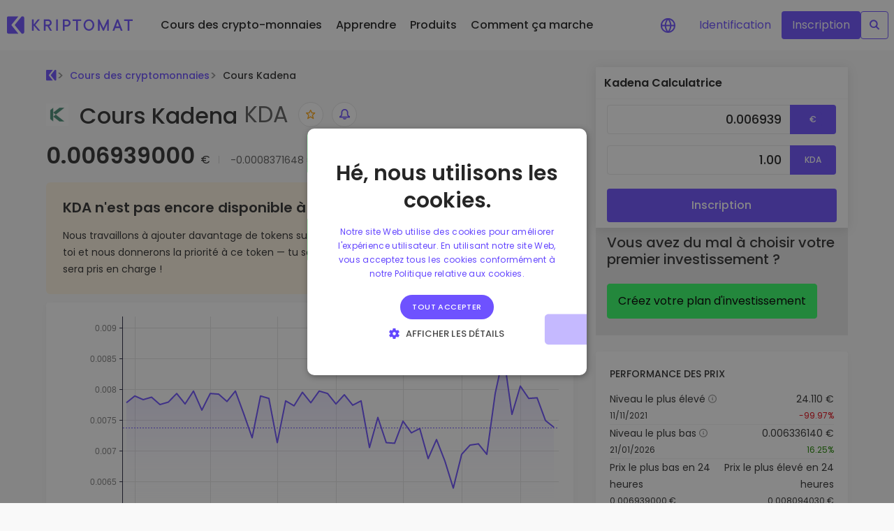

--- FILE ---
content_type: text/javascript; charset=utf-8
request_url: https://kriptomat.io/_nuxt/C8sXp28p.js
body_size: 460
content:
import{h as $,b as R,u as g,v as S,i as U,g as t,d as v,o as c,c as y,a as o,t as s,F as V,K as z,f as D,G as F,m as b,H,B as I,p as j,J as q,_ as A}from"./DNxdpG8I.js";const E={key:0,class:"block_row box mt-8 mb-20 p-20 position-relative"},G={class:"conv_links"},K={class:"lnk-img"},O=["src"],P=["src","title"],T={class:"text"},M={class:"price_in"},Q=$({__name:"converterLinks",props:{tokenJson:{type:Object,required:!0}},setup(n){const C=R(),{locale:w,locales:J}=g();g();const L=S(()=>C.getAllRates),N=U();return(r,l)=>{var a;const x=q;return t(v)?(c(),y("div",E,[o("h3",null,s(r.$t("How much is 1 {coinName} worth?",{coinName:(a=n.tokenJson)==null?void 0:a.name})),1),o("div",G,[(c(!0),y(V,null,z(t(v),(e,B)=>{var i,m;return c(),D(x,{"no-prefetch":"",key:B,class:"comp-link",href:`${t(I)((m=(i=t(N))==null?void 0:i.params)==null?void 0:m.id,t(w),"main_table",t(J))}${e==null?void 0:e.title.toLowerCase()}/`,"data-fiat":e==null?void 0:e.title.toLowerCase()},{default:F(()=>{var u,d,k,p,_,h;return[o("div",K,[o("img",{loading:"lazy",class:"token-icon",src:(d=(u=n.tokenJson)==null?void 0:u.imgUrl)==null?void 0:d.small,width:"20",height:"20",alt:"convert",title:"bitcoin (btc) price"},null,8,O),o("img",{loading:"lazy",class:"fiat-icon",src:`https://kriptomat.io/wp-content/uploads/fiat/${e==null?void 0:e.title.toLowerCase()}.png`,width:"20",height:"20",alt:"convert",title:(k=n.tokenJson)==null?void 0:k.name},null,8,P)]),o("div",T,[b(s((p=n.tokenJson)==null?void 0:p.ticker.toUpperCase())+"/"+s(e==null?void 0:e.title),1),l[0]||(l[0]=o("br",null,null,-1)),b("("+s(r.$t(e==null?void 0:e.name))+")",1)]),o("div",M,s(("formatCurrency"in r?r.formatCurrency:t(H))(((h=(_=n.tokenJson)==null?void 0:_.marketData)==null?void 0:h.price)*t(L)[e==null?void 0:e.title]))+" "+s(e==null?void 0:e.symbol),1)]}),_:2},1032,["href","data-fiat"])}),128))])])):j("",!0)}}}),X=A(Q,[["__scopeId","data-v-749eab82"]]);export{X as default};


--- FILE ---
content_type: text/javascript; charset=utf-8
request_url: https://kriptomat.io/_nuxt/BMCVY37w.js
body_size: 236
content:
import{_ as p}from"./BbPW5aM1.js";import{h as d,r as _,w as k,s as f,o as r,c as n,a as y,t as v,F as h,K as g,f as b,g as x,n as B,A as C}from"./DNxdpG8I.js";const w={class:"mb-16 ts-sm tw-bold tc-grey-400 text-uppercase"},A={class:"links"},$=d({__name:"marketVolumeComparison",props:{tokenId:{type:String,required:!0},volume:{type:Number,required:!0},noBox:{type:Boolean}},async setup(a){let t,c;const l=C(),o=a,s=_([]);return[t,c]=k(async()=>f("tokenVolume"+o.tokenId,async()=>{try{const e=await $fetch(`${l.public.apiUrl}/${l.public.apiStructure}/`,{params:{hasPublicUrl:!0,volume24hFrom:o.volume/20,volume24hTo:o.volume*2,marketData:!0,page:1,pageSize:10,sort:"volume_desc",content:!1,active:!0,description:!1,type:"CEX_TRADABLE,DEX"}});return s.value=e.resultList.filter(u=>u.ticker!==o.tokenId).slice(0,5),s.value}catch(e){return console.error("Fetch token volume error:",e),[]}},"$vpGgnnnf7I")),t=await t,c(),(e,u)=>{const m=p;return r(),n("div",{class:B(a.noBox==!1?"py-24 px-20 box mt-16":"")},[y("h3",w,v(e.$t("Comparable trade volume")),1),(r(!0),n(h,null,g(x(s),(i,D)=>(r(),n("div",A,[(r(),b(m,{token:i,key:i.ticker,numType:"tradeVolume"},null,8,["token"]))]))),256))],2)}}});export{$ as default};


--- FILE ---
content_type: image/svg+xml
request_url: https://kriptomat.io/img/header/tb_prod_invex.svg
body_size: 992
content:
<svg width="36" height="36" viewBox="0 0 36 36" fill="none" xmlns="http://www.w3.org/2000/svg">
<circle cx="17.681" cy="17.681" r="17.681" fill="#6E52FF" fill-opacity="0.22"/>
<circle cx="17.6811" cy="17.6809" r="15.3664" fill="#6E52FF"/>
<g clip-path="url(#clip0_920_3306)">
<path d="M24 12.3333C24 11.8718 23.8632 11.4207 23.6068 11.037C23.3504 10.6533 22.986 10.3542 22.5596 10.1776C22.1333 10.001 21.6641 9.9548 21.2115 10.0448C20.7589 10.1349 20.3431 10.3571 20.0168 10.6834C19.6905 11.0097 19.4682 11.4255 19.3782 11.8781C19.2882 12.3307 19.3344 12.7999 19.511 13.2263C19.6876 13.6526 19.9867 14.017 20.3704 14.2734C20.7541 14.5298 21.2052 14.6667 21.6667 14.6667C22.2855 14.6667 22.879 14.4208 23.3166 13.9832C23.7542 13.5457 24 12.9522 24 12.3333ZM21.6667 13.3333C21.4015 13.3333 21.1471 13.228 20.9596 13.0404C20.7721 12.8529 20.6667 12.5986 20.6667 12.3333C20.6667 12.0681 20.7721 11.8138 20.9596 11.6262C21.1471 11.4387 21.4015 11.3333 21.6667 11.3333C21.9319 11.3333 22.1863 11.4387 22.3738 11.6262C22.5614 11.8138 22.6667 12.0681 22.6667 12.3333C22.6667 12.5986 22.5614 12.8529 22.3738 13.0404C22.1863 13.228 21.9319 13.3333 21.6667 13.3333Z" fill="white"/>
<path d="M12.86 14.1933L12 15.06L11.14 14.1933C11.0145 14.0678 10.8442 13.9973 10.6667 13.9973C10.4892 13.9973 10.3189 14.0678 10.1934 14.1933C10.0678 14.3189 9.99731 14.4891 9.99731 14.6667C9.99731 14.8442 10.0678 15.0145 10.1934 15.14L11.06 16L10.1934 16.86C10.0678 16.9855 9.99731 17.1558 9.99731 17.3333C9.99731 17.5109 10.0678 17.6811 10.1934 17.8067C10.3189 17.9322 10.4892 18.0027 10.6667 18.0027C10.8442 18.0027 11.0145 17.9322 11.14 17.8067L12 16.94L12.86 17.8067C12.9856 17.9322 13.1558 18.0027 13.3334 18.0027C13.5109 18.0027 13.6812 17.9322 13.8067 17.8067C13.9322 17.6811 14.0028 17.5109 14.0028 17.3333C14.0028 17.1558 13.9322 16.9855 13.8067 16.86L12.94 16L13.8067 15.14C13.9322 15.0145 14.0028 14.8442 14.0028 14.6667C14.0028 14.4891 13.9322 14.3189 13.8067 14.1933C13.6812 14.0678 13.5109 13.9973 13.3334 13.9973C13.1558 13.9973 12.9856 14.0678 12.86 14.1933Z" fill="white"/>
<path d="M24.94 22L25.8067 21.14C25.9322 21.0145 26.0028 20.8442 26.0028 20.6667C26.0028 20.4891 25.9322 20.3189 25.8067 20.1933C25.6812 20.0678 25.5109 19.9973 25.3334 19.9973C25.1558 19.9973 24.9856 20.0678 24.86 20.1933L24 21.06L23.14 20.1933C23.0145 20.0678 22.8442 19.9973 22.6667 19.9973C22.4892 19.9973 22.3189 20.0678 22.1934 20.1933C22.0678 20.3189 21.9973 20.4891 21.9973 20.6667C21.9973 20.8442 22.0678 21.0145 22.1934 21.14L23.06 22L22.1934 22.86C22.0678 22.9855 21.9973 23.1558 21.9973 23.3333C21.9973 23.5109 22.0678 23.6811 22.1934 23.8067C22.3189 23.9322 22.4892 24.0027 22.6667 24.0027C22.8442 24.0027 23.0145 23.9322 23.14 23.8067L24 22.94L24.86 23.8067C24.9856 23.9322 25.1558 24.0027 25.3334 24.0027C25.5109 24.0027 25.6812 23.9322 25.8067 23.8067C25.9322 23.6811 26.0028 23.5109 26.0028 23.3333C26.0028 23.1558 25.9322 22.9855 25.8067 22.86L24.94 22Z" fill="white"/>
<path d="M17.3334 14.6667C17.1565 14.6667 16.987 14.7369 16.862 14.8619C16.7369 14.987 16.6667 15.1565 16.6667 15.3333C16.6667 15.5101 16.7369 15.6797 16.862 15.8047C16.987 15.9298 17.1565 16 17.3334 16H17.7267L15.5534 18.1733C14.8043 18.9233 14.3835 19.94 14.3835 21C14.3835 22.06 14.8043 23.0767 15.5534 23.8267C17.64 25.92 17.6334 26 18 26C18.1324 26.0008 18.2621 25.9621 18.3724 25.8889C18.4828 25.8157 18.5688 25.7113 18.6196 25.589C18.6704 25.4667 18.6836 25.332 18.6575 25.2022C18.6315 25.0724 18.5674 24.9532 18.4734 24.86C16.58 22.9733 15.7134 22.4067 15.7134 21C15.7134 19.5933 16.2734 19.3333 18.6667 16.94V17.3333C18.6667 17.5101 18.7369 17.6797 18.862 17.8047C18.987 17.9298 19.1565 18 19.3334 18C19.5102 18 19.6797 17.9298 19.8048 17.8047C19.9298 17.6797 20 17.5101 20 17.3333C20 14.2733 20.38 14.6667 17.3334 14.6667Z" fill="white"/>
</g>
<defs>
<clipPath id="clip0_920_3306">
<rect width="16" height="16" fill="white" transform="translate(10 10)"/>
</clipPath>
</defs>
</svg>


--- FILE ---
content_type: text/javascript; charset=utf-8
request_url: https://kriptomat.io/_nuxt/BZZHk0Eq.js
body_size: 27737
content:
const e={"top-navigation_...today it would be worth":{t:0,b:{t:2,i:[{t:3}],s:"...aujourd'hui cela vaudait"}},"top-navigation_A secure and simple crypto wallet":{t:0,b:{t:2,i:[{t:3}],s:"Un portefeuille crypto simple et sécurisé"}},"top-navigation_About":{t:0,b:{t:2,i:[{t:3}],s:"À propos de nous"}},"top-navigation_Advice and answers from the Kriptomat":{t:0,b:{t:2,i:[{t:3}],s:"Conseils et réponses de Kriptomat"}},"top-navigation_All about blockchain":{t:0,b:{t:2,i:[{t:3}],s:"Tout sur la blockchain"}},"top-navigation_All about cryptocurrencies":{t:0,b:{t:2,i:[{t:3}],s:"Tout sur les crypto-monnaies"}},"top-navigation_All Prices":{t:0,b:{t:2,i:[{t:3}],s:"Tous les prix"}},"top-navigation_Bitcoin guide":{t:0,b:{t:2,i:[{t:3}],s:"Guide de Bitcoin"}},"top-navigation_Build Portfolio":{t:0,b:{t:2,i:[{t:3}],s:"Création de votre portfolio"}},"top-navigation_Business Solutions":{t:0,b:{t:2,i:[{t:3}],s:"Solutions pour les entreprises"}},"top-navigation_Businesses":{t:0,b:{t:2,i:[{t:3}],s:"Entreprises"}},"top-navigation_Buy & swap hundreds of tokens from DEXs":{t:0,b:{t:2,i:[{t:3}],s:"Acheter et échanger des centaines de jetons à partir de DEX"}},"top-navigation_Buy 300+ cryptocurrencies":{t:0,b:{t:2,i:[{t:3}],s:"Acheter plus de 300 crypto-monnaies"}},"top-navigation_Buy and Sell crypto":{t:0,b:{t:2,i:[{t:3}],s:"Acheter et vendre des crypto-monnaies"}},"top-navigation_Buy, collect Crypto and NFTs with WalletConnect support":{t:0,b:{t:2,i:[{t:3}],s:"Acheter, collecter des crypto-monnaies et des NFT grâce à WalletConnect"}},"top-navigation_Cardano Guide":{t:0,b:{t:2,i:[{t:3}],s:"Guide de Cardano"}},"top-navigation_Careers":{t:0,b:{t:2,i:[{t:3}],s:"Carrières"}},"top-navigation_Company":{t:0,b:{t:2,i:[{t:3}],s:"Entreprise"}},"top-navigation_Corporate accounts":{t:0,b:{t:2,i:[{t:3}],s:"Comptes d'entreprise"}},"top-navigation_Decentralized Exchange (DEX)":{t:0,b:{t:2,i:[{t:3}],s:"Échange décentralisé (DEX)"}},"top-navigation_DeFi and Web3":{t:0,b:{t:2,i:[{t:3}],s:"DeFi et Web3"}},"top-navigation_Discover investment opportunities":{t:0,b:{t:2,i:[{t:3}],s:"Découvrir les opportunités d'investissement"}},"top-navigation_Earn rewards on your crypto":{t:0,b:{t:2,i:[{t:3}],s:"Gagnez des récompenses sur votre crypto"}},"top-navigation_Ethereum Guide":{t:0,b:{t:2,i:[{t:3}],s:"Guide de Ethereum"}},"top-navigation_Everything your company needs to get started with crypto.":{t:0,b:{t:2,i:[{t:3}],s:"Tout ce dont votre entreprise a besoin pour se lancer dans les crypto-monnaies."}},"top-navigation_Exchange Crypto":{t:0,b:{t:2,i:[{t:3}],s:"Échanger de la crypto"}},"top-navigation_Explore Assets":{t:0,b:{t:2,i:[{t:3}],s:"Explorer les actifs"}},"top-navigation_Explore tokens":{t:0,b:{t:2,i:[{t:3}],s:"Explorer les tokens"}},"top-navigation_Explore Kriptomat user’s favourite dApps":{t:0,b:{t:2,i:[{t:3}],s:"Explorer les dApps préférées des utilisateurs de Kriptomat"}},"top-navigation_Find investing opportunities":{t:0,b:{t:2,i:[{t:3}],s:"Trouver des opportunités d'investissement"}},"top-navigation_Gainers & Losers":{t:0,b:{t:2,i:[{t:3}],s:"Top des gagnants et perdants"}},"top-navigation_Get Started":{t:0,b:{t:2,i:[{t:3}],s:"Commencer"}},"top-navigation_GROW PORTFOLIO":{t:0,b:{t:2,i:[{t:3}],s:"DÉVELOPPER LE PORTEFEUILLE"}},"top-navigation_Help videos":{t:0,b:{t:2,i:[{t:3}],s:"Vidéos d'aide"}},"top-navigation_HOW TO USE KRIPTOMAT":{t:0,b:{t:2,i:[{t:3}],s:"COMMENT UTILISER KRIPTOMAT"}},"top-navigation_How we protect our users and their crypto":{t:0,b:{t:2,i:[{t:3}],s:"Comment nous protégeons nos utilisateurs et leurs crypto-monnaies"}},"top-navigation_Intelligent Portfolios":{t:0,b:{t:2,i:[{t:3}],s:"Portefeuilles intelligents"}},"top-navigation_Join the Kriptomat Tribe":{t:0,b:{t:2,i:[{t:3}],s:"Rejoindre la communauté Kriptomat"}},"top-navigation_Knowledgebase":{t:0,b:{t:2,i:[{t:3}],s:"Base de connaissances"}},"top-navigation_KriptoEarn":{t:0,b:{t:2,i:[{t:3}],s:"KriptoEarn"}},"top-navigation_Kriptomat Wallet":{t:0,b:{t:2,i:[{t:3}],s:"Portefeuille Kriptomat"}},"top-navigation_Kriptomat Whitelabel":{t:0,b:{t:2,i:[{t:3}],s:"Kriptomat en marque blanche"}},"top-navigation_Kriptomat Widget":{t:0,b:{t:2,i:[{t:3}],s:"Widget Kriptomat"}},"top-navigation_Latest company updates":{t:0,b:{t:2,i:[{t:3}],s:"Dernières nouveautés de l'entreprise"}},"top-navigation_Launch your own crypto business":{t:0,b:{t:2,i:[{t:3}],s:"Lancez votre propre entreprise crypto"}},"top-navigation_Learn":{t:0,b:{t:2,i:[{t:3}],s:"Apprendre"}},"top-navigation_Learn about crypto":{t:0,b:{t:2,i:[{t:3}],s:"En savoir plus sur les crypto-monnaies"}},"top-navigation_Learn all about Kriptomat":{t:0,b:{t:2,i:[{t:3}],s:"En savoir plus sur Kriptomat"}},"top-navigation_Learn More":{t:0,b:{t:2,i:[{t:3}],s:"En savoir plus"}},"top-navigation_Learn more about Kriptomat":{t:0,b:{t:2,i:[{t:3}],s:"En savoir plus sur Kriptomat"}},"top-navigation_Regulation":{t:0,b:{t:2,i:[{t:3}],s:"Licences"}},"top-navigation_Live chat support in your language":{t:0,b:{t:2,i:[{t:3}],s:"Assistance par chat en direct dans votre langue"}},"top-navigation_Live crypto prices":{t:0,b:{t:2,i:[{t:3}],s:"Cours des crypto-monnaies en direct"}},"top-navigation_Login":{t:0,b:{t:2,i:[{t:3}],s:"Identification"}},"top-navigation_Most Popular":{t:0,b:{t:2,i:[{t:3}],s:"Les jetons les plus populaires"}},"top-navigation_Most Viewed":{t:0,b:{t:2,i:[{t:3}],s:"Les plus vues"}},"top-navigation_Newly added tokens to Kriptomat":{t:0,b:{t:2,i:[{t:3}],s:"Jetons nouvellement ajoutés à Kriptomat"}},"top-navigation_News":{t:0,b:{t:2,i:[{t:3}],s:"Nouveautés"}},"top-navigation_Our videos show how to get the most out of Kriptomat.":{t:0,b:{t:2,i:[{t:3}],s:"Nos vidéos montrent comment profiter au maximum de Kriptomat."}},"top-navigation_Over 1,000 pair options":{t:0,b:{t:2,i:[{t:3}],s:"Plus de 1 000 options de paires"}},"top-navigation_Over 300+ cryptocurrencies":{t:0,b:{t:2,i:[{t:3}],s:"Plus de 300 crypto-monnaies"}},"top-navigation_Portfolio Analytics":{t:0,b:{t:2,i:[{t:3}],s:"Portefeuille données analytiques"}},"top-navigation_Price Alerts":{t:0,b:{t:2,i:[{t:3}],s:"Alertes de prix"}},"top-navigation_Prices":{t:0,b:{t:2,i:[{t:3}],s:"Cours des crypto-monnaies"}},"top-navigation_Products":{t:0,b:{t:2,i:[{t:3}],s:"Produits"}},"top-navigation_Real-time price updates for your favorite tokens":{t:0,b:{t:2,i:[{t:3}],s:"Mise à jour en temps réel du prix de vos jetons préférés"}},"top-navigation_Recently Added":{t:0,b:{t:2,i:[{t:3}],s:"Récemment ajoutées"}},"top-navigation_Recurring Buy":{t:0,b:{t:2,i:[{t:3}],s:"Achat récurrent"}},"top-navigation_Register":{t:0,b:{t:2,i:[{t:3}],s:"S'inscrire"}},"top-navigation_Regularly schedule investments (DCA)":{t:0,b:{t:2,i:[{t:3}],s:"Investissements réguliers (DCA)"}},"top-navigation_Smart insights for optimal performance":{t:0,b:{t:2,i:[{t:3}],s:"Des informations pertinentes pour des performances optimales"}},"top-navigation_Save crypto for your future":{t:0,b:{t:2,i:[{t:3}],s:"Économisez des crypto-monnaies pour votre avenir"}},"top-navigation_Security":{t:0,b:{t:2,i:[{t:3}],s:"Sécurité"}},"top-navigation_See how we are regulated":{t:0,b:{t:2,i:[{t:3}],s:"Voir toutes nos licences"}},"top-navigation_See what other investors are buying":{t:0,b:{t:2,i:[{t:3}],s:"Voir ce que les autres investisseurs achètent"}},"top-navigation_See what other investors are interested in":{t:0,b:{t:2,i:[{t:3}],s:"Voir ce qui intéresse les autres investisseurs"}},"top-navigation_Show all guides":{t:0,b:{t:2,i:[{t:3}],s:"Afficher tous les guides"}},"top-navigation_Simple way to integrate crypto into any website":{t:0,b:{t:2,i:[{t:3}],s:"Une façon simple d'intégrer la technologie crypto dans n'importe quel site web"}},"top-navigation_Smart way to invest in crypto":{t:0,b:{t:2,i:[{t:3}],s:"Une façon intelligente d'investir dans les crypto-monnaies"}},"top-navigation_Solana Guide":{t:0,b:{t:2,i:[{t:3}],s:"Guide de Solana"}},"top-navigation_Support":{t:0,b:{t:2,i:[{t:3}],s:"Assistance"}},"top-navigation_Tether Guide":{t:0,b:{t:2,i:[{t:3}],s:"Guide de Tether"}},"top-navigation_TRACK AND ACT":{t:0,b:{t:2,i:[{t:3}],s:"SUIVRE ET AGIR"}},"top-navigation_Vault":{t:0,b:{t:2,i:[{t:3}],s:"Coffre-fort"}},"top-navigation_We're on a mission to make crypto accessible to all. Our EU-regulated platform offers simplicity, security, and peace of mind. Join us now and embrace the future of finance.":{t:0,b:{t:2,i:[{t:3}],s:"Notre mission est de rendre les crypto-monnaies accessibles à tous. Notre plateforme réglementée par l'UE est simple, sécurisée et rassurante. Rejoignez-nous dès maintenant et découvrez l'avenir de la finance."}},"top-navigation_Web3 Directory":{t:0,b:{t:2,i:[{t:3}],s:"Guide Web3"}},"top-navigation_Web3 Wallet":{t:0,b:{t:2,i:[{t:3}],s:"Portefeuille Web3"}},"top-navigation_What if I bought 100 €  worth of...":{t:0,b:{t:2,i:[{t:3}],s:"Et si j’avais acheté 100 € de…"}},"top-navigation_About us":{t:0,b:{t:2,i:[{t:3}],s:"À propos"}},"top-navigation_DEX Tokens":{t:0,b:{t:2,i:[{t:3}],s:"Jetons DEX"}},"top-navigation_Discover the latest Web3 tokens":{t:0,b:{t:2,i:[{t:3}],s:"Découvrez les derniers jetons Web3"}},"top-navigation_DeFI and web3":{t:0,b:{t:2,i:[{t:3}],s:"DeFi et Web3"}},"top-navigation_explore coins":{t:0,b:{t:2,i:[{t:3}],s:"Explorer les tokens"}},"top-navigation_Find investing oppertunities":{t:0,b:{t:2,i:[{t:3}],s:"Trouver des opportunités d'investissement"}},"top-navigation_Product":{t:0,b:{t:2,i:[{t:3}],s:"Produits"}},"top-navigation_Simple way to integrate crytp into any website":{t:0,b:{t:2,i:[{t:3}],s:"Une façon simple d'intégrer la technologie crypto dans n'importe quel site web"}},"top-navigation_What if I bought 100 $ worth of...":{t:0,b:{t:2,i:[{t:3}],s:"Et si j’avais acheté 100 € de…"}},"top-navigation_Kriptomat GameFi":{t:0,b:{t:2,i:[{t:3}],s:"Kriptomat GameFi"}},"top-navigation_Monetize your Web3 games like never before":{t:0,b:{t:2,i:[{t:3}],s:"Monétisez vos jeux Web3 comme jamais auparavant"}},"top-navigation_Playing Web3 games has never been more simple!":{t:0,b:{t:2,i:[{t:3}],s:"Jouer aux jeux Web3 n'a jamais été aussi simple !"}},"top-navigation_Web3 Gaming Wallet":{t:0,b:{t:2,i:[{t:3}],s:"Portefeuille de jeux Web3"}},"top-navigation_Monitize your Web3 games like never before":{t:0,b:{t:2,i:[{t:3}],s:"Monétisez vos jeux Web3 comme jamais auparavant"}},"top-navigation_Affiliate Program":{t:0,b:{t:2,i:[{t:3}],s:"Affiliate Program"}},"top-navigation_Ambassador program":{t:0,b:{t:2,i:[{t:3}],s:"Ambassador program"}},"top-navigation_Bug Bounty":{t:0,b:{t:2,i:[{t:3}],s:"Bug Bounty"}},"top-navigation_Cryptocurrency prices":{t:0,b:{t:2,i:[{t:3}],s:"Cours des crypto-monnaies"}},"top-navigation_Current Bitcoin (BTC) Price to EURO":{t:0,b:{t:2,i:[{t:3}],s:"Prix actuel du Bitcoin (BTC) en EURO"}},"top-navigation_Current Ethereum (ETH) Price to EURO":{t:0,b:{t:2,i:[{t:3}],s:"Prix actuel de l’Ethereum (ETH) en EURO"}},"top-navigation_FAQ":{t:0,b:{t:2,i:[{t:3}],s:"FAQ"}},"top-navigation_Fees and Limits":{t:0,b:{t:2,i:[{t:3}],s:"Frais et limites (EN)"}},"top-navigation_Help Centre":{t:0,b:{t:2,i:[{t:3}],s:"Aide"}},"top-navigation_How to buy Bitcoin (BTC)?":{t:0,b:{t:2,i:[{t:3}],s:"Comment acheter du Bitcoin (BTC) ?"}},"top-navigation_How to buy Ethereum (ETH)?":{t:0,b:{t:2,i:[{t:3}],s:"Comment acheter de l’Ethereum (ETH) ?"}},"top-navigation_Referral Program":{t:0,b:{t:2,i:[{t:3}],s:"Programme de parrainage"}},"top-navigation_Site map":{t:0,b:{t:2,i:[{t:3}],s:"Site map"}},"top-navigation_Supported Actions":{t:0,b:{t:2,i:[{t:3}],s:"Actions prises en charge (EN)"}},"top-navigation_Supported Countries":{t:0,b:{t:2,i:[{t:3}],s:"Pays pris en charge (EN)"}},"top-navigation_System Status":{t:0,b:{t:2,i:[{t:3}],s:"État du système"}},"Price history of cryptocurrencies":{t:0,b:{t:2,i:[{t:3}],s:"Historique du cours des crypto-monnaies"}},"General information":{t:0,b:{t:2,i:[{t:3}],s:"Informations générales"}},"Trade {currencyCode} securely and privately on our mobile application with built in web3 wallet.":{t:0,b:{t:2,i:[{t:3,v:"Échangez "},{t:4,k:"currencyCode"},{t:3,v:" en toute sécurité et en toute confidentialité sur notre application mobile grâce au portefeuille web3 intégré."}]}},"Buy {currencyCode} with our <span class='tc-green-200'>Web3 wallet</span>":{t:0,b:{t:2,i:[{t:3,v:"Achetez "},{t:4,k:"currencyCode"},{t:3,v:" avec notre <span class='tc-green-200'>portefeuille Web3</span>"}]}},"Crypto price histories tell you all about the historical value of a digital currency and may be displayed in the form of a chart or a list of past prices. Every cryptocurrency has a different price history and analysing it can inform you about the coin’s past and help you make predictions about its future.":{t:0,b:{t:2,i:[{t:3}],s:"L'historique du cours des crypto-monnaies vous renseigne sur la valeur passée d'une monnaie numérique. Elle peut être exprimée sous la forme d'un graphique ou d'une liste de cours précédents. Chaque crypto-monnaie a un historique de prix qui lui est propre. L'analyse de celui-ci vous renseignera sur les tendances passées de la pièce et vous aidera à faire des prédictions sur son avenir."}},"{coinName} Calculator":{t:0,b:{t:2,i:[{t:4,k:"coinName"},{t:3,v:" Calculatrice"}]}},"The current {coinName} price is {livePrice} {currency}. The price has changed by {priceChange24h}% in the past 24 hours on trading volume of {tradeVolume} {currency}. The market rank of {coinName} is {liveRank} based on a market capitalization of {liveMarketCap} {currency}. {coinName} has a circulating supply of {liveSupply} {ticker}. The highest recorded {coinName} price is {allTimeHigh} {currency}. And the lowest recorded {ticker} price is {allTimeLow} {currency}.":{t:0,b:{t:2,i:[{t:3,v:"Le prix actuel du "},{t:4,k:"coinName"},{t:3,v:" est "},{t:4,k:"livePrice"},{t:3,v:" "},{t:4,k:"currency"},{t:3,v:". Le prix a changé de "},{t:4,k:"priceChange24h"},{t:3,v:" % au cours des dernières 24 heures sur un volume de transactions de "},{t:4,k:"tradeVolume"},{t:3,v:" "},{t:4,k:"currency"},{t:3,v:". Le rang de "},{t:4,k:"coinName"},{t:3,v:" sur le marché est "},{t:4,k:"liveRank"},{t:3,v:" avec une capitalisation boursière de "},{t:4,k:"liveMarketCap"},{t:3,v:" "},{t:4,k:"currency"},{t:3,v:". Le "},{t:4,k:"coinName"},{t:3,v:" a un approvisionnement en circulation de "},{t:4,k:"liveSupply"},{t:3,v:" "},{t:4,k:"ticker"},{t:3,v:". Le plus haut record de prix du "},{t:4,k:"coinName"},{t:3,v:" enregistré est "},{t:4,k:"allTimeHigh"},{t:3,v:" "},{t:4,k:"currency"},{t:3,v:". Et le plus bas du "},{t:4,k:"coinName"},{t:3,v:" est "},{t:4,k:"allTimeLow"},{t:3,v:" "},{t:4,k:"currency"},{t:3,v:"."}]}},"{coinName} Price FAQ":{t:0,b:{t:2,i:[{t:4,k:"coinName"},{t:3,v:" FAQ sur les prix"}]}},"{coinName} Price Overview":{t:0,b:{t:2,i:[{t:3,v:"Aperçu de prix de "},{t:4,k:"coinName"}]}},"Before buying any cryptocurrency, it’s worth doing your homework. That means analyzing the price history to look for recurring patterns and indicators that the price of your investment is more likely to rise than to fall.":{t:0,b:{t:2,i:[{t:3}],s:"Avant d'acheter une cryptomonnaie, il est judicieux de faire un peu de recherche. Cela signifie qu'il faut analyser l'historique des prix pour rechercher des modèles récurrents et des indicateurs indiquant que le prix de votre investissement a plus de chances d'augmenter que de diminuer."}},"Government regulations have a great impact on the price of {coinName} and other currencies. Tax policies, regulations regarding investments, mining restrictions, government plans for official digital currencies, and other developments can move the crypto market higher or lower.":{t:0,b:{t:2,i:[{t:3,v:"Les réglementations gouvernementales ont un impact important sur le "},{t:4,k:"coinName"},{t:3,v:" et d'autres monnaies. Les politiques fiscales, les réglementations concernant les investissements, les restrictions minières, les projets gouvernementaux de monnaies numériques officielles et d'autres développements peuvent faire évoluer le marché des cryptomonnaies à la hausse comme à la baisse."}]}},"In fundamental analysis, you examine economic, financial, political, and social factors that influence prices. You collect information about interest rates, gross domestic product, manufacturing data, and unemployment rates to make informed predictions about stock prices. ":{t:0,b:{t:2,i:[{t:3}],s:"Dans l'analyse fondamentale, vous examinez les facteurs économiques, financiers, politiques et sociaux qui influencent les prix. Vous recueillez des informations sur les taux d'intérêt, le produit intérieur brut, les données relatives à l'industrie manufacturière et les taux de chômage afin de faire des prévisions éclairées sur les prix des actions."}},"Is there an order minimum?":{t:0,b:{t:2,i:[{t:3}],s:"Y a-t-il un minimum de commande ?"}},"The live {coinName} exchange rate varies from moment to moment as transactions take place on exchanges all over the world. Given the volatility of cryptocurrencies, prices can rise or fall significantly in a short period.":{t:0,b:{t:2,i:[{t:3,v:"Le cours du "},{t:4,k:"coinName"},{t:3,v:" varie d'un instant à l'autre, au fur et à mesure que les transactions ont lieu sur les marchés du monde entier. Compte tenu de la volatilité des cryptomonnaies, les prix peuvent augmenter ou baisser considérablement en peu de temps."}]}},"Scan the QR code to download":{t:0,b:{t:2,i:[{t:3}],s:"Scanner le code QR pour télécharger l'appli"}},Calculator:{t:0,b:{t:2,i:[{t:3}],s:"Calculatrice"}},"Exchange {coinName}":{t:0,b:{t:2,i:[{t:3,v:"Échanger "},{t:4,k:"coinName"}]}},"{coinName} is available for immediate purchase at Kriptomat. The current price is {livePrice} {currency}.":{t:0,b:{t:2,i:[{t:4,k:"allTimeHigh"},{t:3,v:" est disponible à l'achat immédiat sur Kriptomat. Le prix actuel est "},{t:4,k:"livePrice"},{t:3,v:" "},{t:4,k:"currency"},{t:3,v:"."}]}},"{coinName} price history shows that {coinName} has recorded a peak value of {allTimeHigh}  {currency}.":{t:0,b:{t:2,i:[{t:3,v:"L'historique des prix de "},{t:4,k:"coinName"},{t:3,v:" montre que "},{t:4,k:"coinName"},{t:3,v:" a enregistré une valeur maximale de "},{t:4,k:"allTimeHigh"},{t:3,v:"  "},{t:4,k:"currency"},{t:3,v:"."}]}},"Access {coinName} tokens before they are listed on centralised exchanges. Get the best rates and purchase with your card or bank account, all on one platform.":{t:0,b:{t:2,i:[{t:3,v:"Accédez aux jetons "},{t:4,k:"coinName"},{t:3,v:" avant qu'ils ne soient listés sur les plateformes de trading centralisées. Obtenez les meilleurs tarifs et effectuez votre achat avec votre carte ou votre compte bancaire, le tout sur une seule plateforme."}]}},"Buy {coinName} with euros":{t:0,b:{t:2,i:[{t:3,v:"Acheter "},{t:4,k:"coinName"},{t:3,v:" avec des euros"}]}},"Can I purchase {coinName} using someone else’s bank account?":{t:0,b:{t:2,i:[{t:3,v:"Puis-je acheter "},{t:4,k:"coinName"},{t:3,v:" en utilisant le compte bancaire d'une autre personne ?"}]}},"Can I withdraw my {coinName}?":{t:0,b:{t:2,i:[{t:3,v:"Puis-je retirer mes "},{t:4,k:"coinName"},{t:3,v:" ?"}]}},"Competition and ongoing technological changes make a difference too. Many Web3 tokens are related to established blockchains like Ethereum and Solana. Take Ethereum, for example. The Ethereum Foundation has been open about its plans for introducing new technology to the underlying blockchain. Will those innovations create an opportunity for {coinName}? Or will they close a technology gap, rendering {coinName} less valuable as an investment?":{t:0,b:{t:2,i:[{t:3,v:"La concurrence et les changements technologiques en cours font également la différence. De nombreux jetons Web3 sont liés à des blockchains établies comme Ethereum et Solana. Prenons l'exemple d'Ethereum. La fondation Ethereum a fait part de ses projets d'introduction de nouvelles technologies dans la blockchain sous-jacente. Ces innovations créeront-elles une opportunité pour "},{t:4,k:"coinName"},{t:3,v:" ? Ou combleront-elles un fossé technologique, rendant "},{t:4,k:"coinName"},{t:3,v:" moins intéressant en tant qu'investissement ?"}]}},"Earn {coinName}":{t:0,b:{t:2,i:[{t:3,v:"Gagner "},{t:4,k:"coinName"}]}},"Factors influencing the Price of {coinName}":{t:0,b:{t:2,i:[{t:3,v:"Facteurs influençant le prix de "},{t:4,k:"coinName"}]}},"Hold your {coinName}":{t:0,b:{t:2,i:[{t:3,v:"Détenez vos "},{t:4,k:"coinName"}]}},"How can I buy {coinName}?":{t:0,b:{t:2,i:[{t:3,v:"Comment puis-je acheter "},{t:4,k:"coinName"},{t:3,v:" ?"}]}},"How do {coinName} price movements correlate with market trends? Check our <a href='https://kriptomat.io/cryptocurrency-prices/'>complete cryptocurrency exchange rate page</a> for information at a glance.":{t:0,b:{t:2,i:[{t:3,v:"Quelle est la corrélation entre les mouvements de prix de "},{t:4,k:"coinName"},{t:3,v:" et les tendances du marché ? Consultez notre <a href='https://kriptomat.io/fr/cours-crypto-monnaies/'>page complète sur les taux de change des crypto-monnaies</a> pour obtenir des informations en un coup d'œil."}]}},"How much {coinName} should I buy?":{t:0,b:{t:2,i:[{t:3,v:"Combien de "},{t:4,k:"coinName"},{t:3,v:" dois-je acheter ?"}]}},"If you’re purchasing tokens to use an app or play a game, explore the website and see how much you’ll need. If you’re acquiring {coinName} as an investment, take a look at your financial goals, your investment fund, and your portfolio. Smart investors build portfolios of 10 or more cryptocurrencies, balancing factors like anticipated growth rates, volatility, market niche, and more.":{t:0,b:{t:2,i:[{t:3,v:"Si vous achetez des jetons pour utiliser une application ou jouer à un jeu, explorez le site web et déterminez la quantité dont vous aurez besoin. Si vous achetez "},{t:4,k:"coinName"},{t:3,v:" en tant qu'investissement, examinez vos objectifs financiers, votre fonds d'investissement et votre portefeuille. Les investisseurs avisés constituent des portefeuilles de 10 crypto-monnaies ou plus, en tenant compte de facteurs tels que les taux de croissance anticipés, la volatilité, le créneau du marché, etc."}]}},"Is {coinName} easy to sell?":{t:0,b:{t:2,i:[{t:4,k:"coinName"},{t:3,v:" est-il facile à vendre ?"}]}},"Kriptomat data confirms that {allTimeLow} {currency} is the lowest recorded {coinName} value.":{t:0,b:{t:2,i:[{t:3,v:"Les données de Kriptomat confirment que "},{t:4,k:"allTimeLow"},{t:3,v:" "},{t:4,k:"currency"},{t:3,v:" est la valeur la plus basse enregistrée pour "},{t:4,k:"coinName"},{t:3,v:"."}]}},"Live {coinName} value and market cap":{t:0,b:{t:2,i:[{t:3,v:"Valeur et capitalisation boursière de "},{t:4,k:"coinName"},{t:3,v:" en direct"}]}},"Make sure your price prediction for {coinName} matches your long-term and short-term financial goals.":{t:0,b:{t:2,i:[{t:3,v:"Assurez-vous que vos prévisions de prix pour "},{t:4,k:"coinName"},{t:3,v:" correspondent à vos objectifs financiers à court et à long terme."}]}},"Many factors affect the value of {coinName}.":{t:0,b:{t:2,i:[{t:3,v:"De nombreux facteurs influencent la valeur de "},{t:4,k:"coinName"},{t:3,v:"."}]}},"Newsmakers increasingly influence crypto prices. When a billionaire entrepreneur tweets support for a particular coin or token, the price often goes up. More and more celebrities are promoting cryptos and NFTs to millions of followers on social media. The effects of these endorsements on crypto prices cannot be overstated. Watch for mentions of {coinName} in the news, monitor {ticker} on Twitter. Visit the project’s online community at Discord or elsewhere. The better informed you are, the better the decisions you will be empowered to make.":{t:0,b:{t:2,i:[{t:3,v:"La valeur d'une crypto-monnaie est fortement influencée lorsqu'elle fait parler d'elle. Lorsqu’un milliardaire entrepreneur tweete en faveur d’une pièce ou d’un jeton, son prix augmente souvent. De plus en plus de célébrités font la promotion des crypto-monnaies et des NFT auprès de millions d'adeptes sur les réseaux sociaux. Les effets de ce phénomène sur les prix des crypto-monnaies ne peuvent pas être surestimés. Surveillez les mentions de "},{t:4,k:"coinName"},{t:3,v:" dans les actualités, et surveillez "},{t:4,k:"ticker"},{t:3,v:" sur X. Rendez-vous sur la communauté en ligne du projet sur Discord ou ailleurs. Mieux vous serez informé, meilleures seront les décisions que vous serez en mesure de prendre."}]}},"No. You must be the account holder in order to initiate a SEPA bank transfer and purchase {ticker} on Kriptomat.":{t:0,b:{t:2,i:[{t:3,v:"Non. Vous devez être le titulaire du compte pour pouvoir faire un virement bancaire SEPA et acheter des "},{t:4,k:"ticker"},{t:3,v:" sur Kriptomat."}]}},"Political events, the world economy, celebrity endorsements, and market news are among the countless factors that influence cryptocurrency prices. To see how {coinName} tracks the overall market, check out our comprehensive cryptocurrency price page.":{t:0,b:{t:2,i:[{t:3,v:"Les événements politiques, l'économie mondiale, l'appui des célébrités et les nouvelles du marché ne sont que quelques-uns des facteurs qui influencent le cours d'une crypto-monnaie. Pour voir comment "},{t:4,k:"coinName"},{t:3,v:" suit le marché dans son ensemble, consultez notre page complète sur les prix des crypto-monnaies."}]}},"Sell {coinName} for euros":{t:0,b:{t:2,i:[{t:3,v:"Vendre "},{t:4,k:"coinName"},{t:3,v:" pour des euros"}]}},"Simplify your life with the Web3 wallet that lets you sell your {coinName} for euros in seconds. Easily withdraw to your bank account or bank card.":{t:0,b:{t:2,i:[{t:3,v:"Simplifiez-vous la vie avec le portefeuille Web3. Il vous permet de vendre vos "},{t:4,k:"coinName"},{t:3,v:" pour des euros en quelques secondes. Effectuez facilement des retraits sur votre compte bancaire ou votre carte bancaire."}]}},"So you’re ready to jump into the world of cryptocurrency and you want to know where to buy {coinName} ({ticker})? {coinName} is available to buy, sell, and use with the Kriptomat Web3 Wallet – the simple and secure way to store your crypto.":{t:0,b:{t:2,i:[{t:3,v:"Vous êtes prêt à vous lancer dans le monde des crypto-monnaies et vous voulez savoir où acheter "},{t:4,k:"coinName"},{t:3,v:" ("},{t:4,k:"ticker"},{t:3,v:") ? "},{t:4,k:"coinName"},{t:3,v:" est disponible à l'achat, à la vente et à l'utilisation avec le portefeuille Kriptomat Web3. C'est le moyen simple et sécurisé de stocker votre crypto-monnaie."}]}},"Sure. You can transfer your {ticker} to any blockchain address or swap it for a cryptocurrency that is readily swapped for euros at Kriptomat.":{t:0,b:{t:2,i:[{t:3,v:"Bien sûr. Vous pouvez transférer votre "},{t:4,k:"ticker"},{t:3,v:" vers n’importe quelle adresse blockchain ou l’échanger contre une crypto-monnaie facilement échangeable contre des euros chez Kriptomat."}]}},"Swap some or all of your {coinName} for any other crypto with ease. No crypto platform makes transactions as fast and convenient as Kriptomat.":{t:0,b:{t:2,i:[{t:3,v:"Échangez tout ou partie de vos "},{t:4,k:"coinName"},{t:3,v:" contre n'importe quelle autre crypto en toute simplicité. Aucune plateforme de crypto-monnaies ne facilite autant les transactions que Kriptomat."}]}},"The {coinName} exchange rate sometimes moves with changes in the wider economy. And sometimes crypto moves the opposite direction. For example, many cryptos have made impressive gains despite bank failures and economic uncertainty in international financial markets. This may indicate that investors have turned away from risky banks and turned to crypto, which has delivered historic long-term benefits.":{t:0,b:{t:2,i:[{t:3,v:"Le taux de change de "},{t:4,k:"coinName"},{t:3,v:" évolue parfois en fonction des changements de l'économie en général. Et parfois, les crypto-monnaies évoluent dans la direction opposée. Par exemple, nombre d'entre elles ont enregistré des gains impressionnants malgré les faillites bancaires et l'incertitude économique sur les marchés financiers internationaux. Cela suggère que les investisseurs se sont détournés des banques risquées pour se tourner vers les crypto-monnaies, qui ont apporté des bénéfices historiques à long terme."}]}},"The market capitalisation of {coinName} is equal to the value of {coinName} multiplied by the number of {coinName} in circulation.":{t:0,b:{t:2,i:[{t:3,v:"La capitalisation boursière de "},{t:4,k:"coinName"},{t:3,v:" est égale à la valeur de "},{t:4,k:"coinName"},{t:3,v:" multipliée par le nombre de "},{t:4,k:"coinName"},{t:3,v:" en circulation."}]}},"There are countless ways to analyse crypto price performance and make a buying decision. Two of the most commonly used are technical analysis and fundamental analysis.":{t:0,b:{t:2,i:[{t:3}],s:"Il existe d'innombrables façons d'analyser l'évolution du cours des crypto-monnaies et de prendre une décision d'achat. Deux des méthodes les plus couramment utilisées sont l'analyse technique et l'analyse fondamentale."}},"This text is informative in nature and should not be considered an investment recommendation. It does not express the personal opinion of Kriptomat or its employees. Any investment is risky, and past returns are not a guarantee of future returns. Risk only assets that you can afford to lose. By using our services, you confirm that you are aware of the risks associated with using our services and that you fully understand and accept our non-liability for the risks related to virtual assets and your investment. More information is also available in our <a href='https://kriptomat.io/risks-of-trading-virtual-assets/' rel='nofollow'>Risks of trading virtual assets</a> and <a href='https://kriptomat.io/terms-and-conditions/' rel='nofollow'>Terms of Use</a>, and special warning notifications you receive while using our services.":{t:0,b:{t:2,i:[{t:3}],s:"Ce texte est de nature informative et ne doit pas être considéré comme une recommandation d'investissement. Il n'exprime pas l'opinion personnelle de Kriptomat ou de ses employés. Tout investissement est risqué et les rendements passés ne sont pas une garantie des rendements futurs. Ne risquez que les actifs que vous pouvez vous permettre de perdre. En utilisant nos services, vous confirmez que vous êtes conscient des risques liés à l'utilisation de nos services et que vous comprenez et acceptez pleinement notre non-responsabilité pour les risques liés aux actifs virtuels et à votre investissement. De plus amples informations sont également disponibles dans les rubriques <a href='https://kriptomat.io/risks-of-trading-virtual-assets/' rel='nofollow'>Risques liés au trading d'actifs virtuels</a> et <a href='https://kriptomat.io/terms-and-conditions/' rel='nofollow'>Conditions générales</a>, ainsi que dans les notifications d'avertissement spéciales que vous recevez lors de l'utilisation de nos services."}},"Though it can be difficult to bring yourself to part with any cryptocurrency, Kriptomat has made it as simple as possible to sell your {ticker} whenever you so choose – 24 hours a day, 7 days a week, 365 days a year.":{t:0,b:{t:2,i:[{t:3,v:"Bien qu'il puisse être difficile de se séparer d'une crypto-monnaie, Kriptomat a fait en sorte qu'il soit aussi simple que possible de vendre votre "},{t:4,k:"ticker"},{t:3,v:" quand vous le souhaitez, 24 heures sur 24, 7 jours sur 7, 365 jours par an."}]}},"Use {coinName}":{t:0,b:{t:2,i:[{t:3,v:"Utiliser "},{t:4,k:"coinName"}]}},"We’ve made it easy to top up your Web3 Wallet! You can fund your Web3 purchases via SEPA bank transfer, Visa, MasterCard, Apple and Google pay, Skrill, or Neteller to buy {coinName} ({ticker}).":{t:0,b:{t:2,i:[{t:3,v:"Nous avons simplifié le rechargement de votre portefeuille Web3 ! Désormais, vous pouvez financer vos achats Web3 par virement bancaire SEPA, Visa, MasterCard, Apple Pay, Google Pay, ou Skrill pour acheter du "},{t:4,k:"coinName"},{t:3,v:" ("},{t:4,k:"ticker"},{t:3,v:")."}]}},"What can you do with your {coinName}?":{t:0,b:{t:2,i:[{t:3,v:"Que pouvez-vous faire avec votre "},{t:4,k:"coinName"},{t:3,v:" ?"}]}},"What factors influence the price of {coinName}?":{t:0,b:{t:2,i:[{t:3,v:"Quels sont les facteurs qui influencent le prix de "},{t:4,k:"coinName"},{t:3,v:" ?"}]}},"What is the current price of {coinName} in EUR?":{t:0,b:{t:2,i:[{t:3,v:"Quel est le prix actuel de "},{t:4,k:"coinName"},{t:3,v:" en EUR ?"}]}},"What is the highest price of {coinName} in EUR?":{t:0,b:{t:2,i:[{t:3,v:"Quel est le prix le plus élevé de "},{t:4,k:"coinName"},{t:3,v:" en EUR ?"}]}},"What is the lowest price of {coinName} in EUR?":{t:0,b:{t:2,i:[{t:3,v:"Quel est le prix le plus bas de "},{t:4,k:"coinName"},{t:3,v:" en EUR ?"}]}},"What payment methods can I use to buy {coinName}":{t:0,b:{t:2,i:[{t:3,v:"Quelles méthodes de paiement puis-je utiliser pour acheter "},{t:4,k:"coinName"},{t:3,v:" ?"}]}},"Where to buy {coinName}":{t:0,b:{t:2,i:[{t:3,v:"Où acheter "},{t:4,k:"coinName"}]}},"With {coinName}, you can easily access DeFi with liquidity pools. Liquidity pools are funds that allow users to lend or borrow {coinName} at competitive interest rates.":{t:0,b:{t:2,i:[{t:3,v:"Avec "},{t:4,k:"coinName"},{t:3,v:", vous pouvez facilement accéder à DeFi avec des pools de liquidité. Ceux-ci sont des fonds qui permettent aux utilisateurs de prêter ou d'emprunter "},{t:4,k:"coinName"},{t:3,v:" à des taux d'intérêt compétitifs."}]}},"You assess the competition and the maturity of the market. You may take the track record of the crypto’s founders into account along with the project’s business partners. Read the whitepaper if it is available and assess the viability of the project’s plans. The more homework you do, the better your investment decision-making – with {coinName} or any other crypto.":{t:0,b:{t:2,i:[{t:3,v:"Évaluez la concurrence et la maturité du marché. Prenez en compte les antécédents des fondateurs de la crypto-monnaie ainsi que les partenaires commerciaux du projet. Lisez le livre blanc s'il est disponible et évaluez la viabilité des plans du projet. Plus vous vous renseignerez, plus vous prendrez de bonnes décisions d'investissement, que ce soit avec "},{t:4,k:"coinName"},{t:3,v:" ou avec toute autre cryptomonnaie."}]}},"Your {coinName} tokens will be securely stored in your Kriptomat Web3 wallet. You can save it for a rainy day or until you’re ready to cash in.":{t:0,b:{t:2,i:[{t:3,v:"Vos jetons "},{t:4,k:"coinName"},{t:3,v:" seront stockés en toute sécurité dans votre portefeuille Kriptomat Web3. Vous pouvez les conserver pour les jours difficiles ou jusqu'à ce que vous soyez prêt à les encaisser."}]}},"Use the {coinName} you buy with the Kriptomat app to access Web3 dApps, DeFi applications, games, and NFT marketplaces.":{t:0,b:{t:2,i:[{t:3,v:"Utilisez la pièce "},{t:4,k:"coinName"},{t:3,v:" que vous achetez avec l'application Kriptomat pour accéder aux dApps Web3, aux applications DeFi, aux jeux et aux Marketplaces NFT."}]}},"You can  consult an expert to tell you how to buy {coinName}. However,  it’s fast and easy to buy {coinName} with the Kriptomat app. {coinName} is available for immediate purchase at the current {coinName} price quote of {livePrice} {currency}. Current prices are always displayed in the {coinName} chart.":{t:0,b:{t:2,i:[{t:3,v:"Vous pouvez consulter un expert qui vous dira comment acheter "},{t:4,k:"coinName"},{t:3,v:". Cependant, il est rapide et facile d'acheter "},{t:4,k:"coinName"},{t:3,v:" avec l'application Kriptomat. La "},{t:4,k:"coinName"},{t:3,v:" est disponible pour un achat immédiat au prix actuel de la pièce "},{t:4,k:"coinName"},{t:3,v:", soit "},{t:4,k:"livePrice"},{t:3,v:" "},{t:4,k:"currency"},{t:3,v:". Les prix actuels sont toujours affichés dans le graphique de "},{t:4,k:"coinName"},{t:3,v:"."}]}},"You can buy {coinName} for as little as €15 but bear in mind the blockchain fees that are charged for DEX tokens.":{t:0,b:{t:2,i:[{t:3,v:"Vous pouvez acheter "},{t:4,k:"coinName"},{t:3,v:" pour seulement 15 euros, mais n'oubliez pas les frais de blockchain qui sont facturés pour les jetons DEX."}]}},"Analysing {coinName}’s price history":{t:0,b:{t:2,i:[{t:3,v:"Analyse de l'historique des prix de "},{t:4,k:"coinName"}]}},"How much {ticker} can I currently buy for 1 {currency}?":{t:0,b:{t:2,i:[{t:3,v:"Combien de "},{t:4,k:"ticker"},{t:3,v:" puis-je actuellement acheter pour 1 "},{t:4,k:"currency"},{t:3,v:" ?"}]}},"Technical analysis is valuable in crypto investing even if you don’t have access to years of historical price data in the {coinName} chart. For example, with many cryptos, dramatic price drops and periods of high volatility have been followed by a sustained rise to new highs. There’s no guarantee that the pattern will be sustained in the future, but if it has been consistent in the past, it’s worth considering.":{t:0,b:{t:2,i:[{t:3,v:"L'analyse technique est précieuse dans l'investissement en cryptomonnaies, même si vous n'avez pas accès à des années de données historiques sur le prix dans le graphique du "},{t:4,k:"coinName"},{t:3,v:". Par exemple, pour de nombreuses cryptomonnaies, les chutes spectaculaires des prix et les périodes de forte volatilité ont été suivies d'une hausse soutenue vers de nouveaux sommets. Il n'y a aucune garantie que cette tendance se maintiendra à l'avenir, mais si elle a été constante dans le passé, elle mérite d'être prise en considération."}]}},"News events are important too, especially economic indicators. Is the national bank raising interest rates? Are fiscal conservatives being elected? Have storms or droughts disrupted agriculture, tourism, and other industries?":{t:0,b:{t:2,i:[{t:3}],s:"Les événements d'actualité sont également importants, en particulier les indicateurs économiques. La banque nationale augmente-t-elle les taux d'intérêt ? Des conservateurs fiscaux sont-ils élus ? Les tempêtes ou les sécheresses ont-elles perturbé l'agriculture, le tourisme et d'autres secteurs ?"}},"Most investors find it best to apply both technical and fundamental analysis techniques when evaluating a purchase or sale.":{t:0,b:{t:2,i:[{t:3}],s:"La plupart des investisseurs estiment qu'il est préférable d'appliquer les techniques d'analyse technique et fondamentale pour évaluer un achat ou une vente."}},"top-navigation_Blog":{t:0,b:{t:2,i:[{t:3}],s:"Blog"}},"top-navigation_Impressum":{t:0,b:{t:2,i:[{t:3}],s:"Impressum"}},"top-navigation_Fraud prevention":{t:0,b:{t:2,i:[{t:3}],s:"Fraud prevention"}},"top-navgiation_Legal & Security":{t:0,b:{t:2,i:[{t:3}],s:"Legal & Security"}},"top-navigation_Contact":{t:0,b:{t:2,i:[{t:3}],s:"Contactez-nous"}},"top-navigation_Resources":{t:0,b:{t:2,i:[{t:3}],s:"Liens utiles"}},"top-navigation_OTHER":{t:0,b:{t:2,i:[{t:3}],s:"AUTRE"}},"Latest Dex token prices":{t:0,b:{t:2,i:[{t:3}],s:"Prix des jetons DEX en direct"}},"{coinName} Price Today: Where & How To Buy {ticker}":{t:0,b:{t:2,i:[{t:3,v:"Cours "},{t:4,k:"coinName"},{t:3,v:" en euros: Où et comment acheter "},{t:4,k:"ticker"},{t:3,v:" en France"}]}},"Check today's {coinName} price and learn how to buy {ticker} within minutes using our fully regulated platform. Sell, swap & trade all your Web3 tokens!":{t:0,b:{t:2,i:[{t:3,v:"Découvrez le prix, la capitalisation du marché et la valeur du "},{t:4,k:"coinName"},{t:3,v:" en temps réel. Quel est le prix actuel dun "},{t:4,k:"ticker"},{t:3,v:" ?"}]}},"DEX Token Prices Today | All Live Web3 Token Charts & Values":{t:0,b:{t:2,i:[{t:3}],s:"Prix des jetons DEX - Valeurs des jetons Web3 en direct"}},"Check all live DEX token prices, market cap, price history and charts. What is the current value of your favourite DEX token?":{t:0,b:{t:2,i:[{t:3}],s:"Consultez les prix des jetons DEX en direct, la capitalisation boursière et les graphiques. Quelle est la valeur actuelle de votre jeton DEX préféré ?"}},"Crypto Prices Today - All Live Cryptocurrency Charts & Values":{t:0,b:{t:2,i:[{t:3}],s:"Cours crypto-monnaie en direct - Prix, valeur et données cryptos"}},"Check all live crypto prices, market cap, price history, and charts. What is the current value of your top cryptocurrency? Kriptomat - Crypto But Simple":{t:0,b:{t:2,i:[{t:3}],s:"Consultez les cours des crypto-monnaies : graphiques, capitalisation et historique des prix. Quelle est la valeur actuelle de votre monnaie numérique préférée ?"}},"Crypto Prices":{t:0,b:{t:2,i:[{t:3}],s:"Cours Crypto-monnaies"}},"Market data":{t:0,b:{t:2,i:[{t:3}],s:"Données du marché"}},"1M":{t:0,b:{t:2,i:[{t:3}],s:"1M"}},"1W":{t:0,b:{t:2,i:[{t:3}],s:"1S"}},"1Y":{t:0,b:{t:2,i:[{t:3}],s:"1Y"}},"24h":{t:0,b:{t:2,i:[{t:3}],s:"24 h"}},Action:{t:0,b:{t:2,i:[{t:3}],s:"Action"}},All:{t:0,b:{t:2,i:[{t:3}],s:"Tous"}},"Back to assets":{t:0,b:{t:2,i:[{t:3}],s:"Retour aux Actifs"}},Buy:{t:0,b:{t:2,i:[{t:3}],s:"Acheter"}},"Change 24h":{t:0,b:{t:2,i:[{t:3}],s:"Changement 24 heures"}},"Circulating supply":{t:0,b:{t:2,i:[{t:3}],s:"Offre en circulation"}},Next:{t:0,b:{t:2,i:[{t:3}],s:"Suivant"}},Previous:{t:0,b:{t:2,i:[{t:3}],s:"Précédent"}},Price:{t:0,b:{t:2,i:[{t:3}],s:"Prix"}},"Price graph (7d)":{t:0,b:{t:2,i:[{t:3}],s:"Graph. prix (7 j)"}},Search:{t:0,b:{t:2,i:[{t:3}],s:"Recherche"}},"Search currencies":{t:0,b:{t:2,i:[{t:3}],s:"chercher des cryptomonnaies"}},Apply:{t:0,b:{t:2,i:[{t:3}],s:"Appliquer"}},"To navigate":{t:0,b:{t:2,i:[{t:3}],s:"Naviguer"}},"To cancel":{t:0,b:{t:2,i:[{t:3}],s:"Annuler"}},"To select":{t:0,b:{t:2,i:[{t:3}],s:"Sélectionner"}},Watchlist:{t:0,b:{t:2,i:[{t:3}],s:"Favoris"}},"Market cap":{t:0,b:{t:2,i:[{t:3}],s:"Capitalisation boursière"}},"Volume 24h":{t:0,b:{t:2,i:[{t:3}],s:"Volume 24h"}},"Volume :attribute":{t:0,b:{t:2,i:[{t:3}],s:"Volume "}},"All assets":{t:0,b:{t:2,i:[{t:3}],s:"Tous les actifs"}},cryptocurrencies:{t:0,b:{t:2,i:[{t:3}],s:"cryptomonnaies"}},Register:{t:0,b:{t:2,i:[{t:3}],s:"Inscription"}},Filters:{t:0,b:{t:2,i:[{t:3}],s:"Filtres"}},Login:{t:0,b:{t:2,i:[{t:3}],s:"Identification"}},Trending:{t:0,b:{t:2,i:[{t:3}],s:"En vogue"}},Category:{t:0,b:{t:2,i:[{t:3}],s:"Catégorie"}},"DEX Swap":{t:0,b:{t:2,i:[{t:3}],s:"Échange DEX"}},"Top Gainer":{t:0,b:{t:2,i:[{t:3}],s:"Plus grand gagnant"}},Categories:{t:0,b:{t:2,i:[{t:3}],s:"Catégories"}},Clear:{t:0,b:{t:2,i:[{t:3}],s:"Effacer"}},to:{t:0,b:{t:2,i:[{t:3}],s:"à"}},"Price change":{t:0,b:{t:2,i:[{t:3}],s:"Changement de prix"}},"Price range (EUR)":{t:0,b:{t:2,i:[{t:3}],s:"Fourchette de prix (EUR)"}},Gainers:{t:0,b:{t:2,i:[{t:3}],s:"Gagnants"}},Losers:{t:0,b:{t:2,i:[{t:3}],s:"Perdants"}},Change:{t:0,b:{t:2,i:[{t:3}],s:"Changer"}},Swap:{t:0,b:{t:2,i:[{t:3}],s:"Échanger"}},"Price performance":{t:0,b:{t:2,i:[{t:3}],s:"Performance des prix"}},"All time high":{t:0,b:{t:2,i:[{t:3}],s:"Niveau le plus élevé"}},"All time low":{t:0,b:{t:2,i:[{t:3}],s:"Niveau le plus bas"}},"Market rank":{t:0,b:{t:2,i:[{t:3}],s:"Position sur le marché"}},"Market dominance":{t:0,b:{t:2,i:[{t:3}],s:"Domination du marché"}},"24h trading volume":{t:0,b:{t:2,i:[{t:3}],s:"Volume des échanges sur 24 heures"}},"{ticker} supply":{t:0,b:{t:2,i:[{t:3,v:"Approvisionnement "},{t:4,k:"ticker"}]}},"Total supply":{t:0,b:{t:2,i:[{t:3}],s:"Approvisionnement total"}},"Max supply":{t:0,b:{t:2,i:[{t:3}],s:"Approvisionnement maximum"}},"Official website":{t:0,b:{t:2,i:[{t:3}],s:"Site officiel"}},"Show more":{t:0,b:{t:2,i:[{t:3}],s:"Montrer plus"}},"Show less":{t:0,b:{t:2,i:[{t:3}],s:"Montrer moins"}},"{coinName} Price Today - Current {ticker} Value to USD & Live Chart":{t:0,b:{t:2,i:[{t:3,v:"Cours "},{t:4,k:"coinName"},{t:3,v:" en direct - Valeur et prix "},{t:4,k:"ticker"},{t:3,v:" en Euro en temps réel"}]}},"Check out the current {coinName} price, market cap, exchange rate and live chart. What is the {ticker} value today? Kriptomat - Crypto But Simple":{t:0,b:{t:2,i:[{t:3,v:"Suivez le cours du "},{t:4,k:"coinName"},{t:3,v:" en direct en Euro. Découvrez sa valeur, le prix "},{t:4,k:"ticker"},{t:3,v:" et son évolution quotidienne. Combien vaut 1 "},{t:4,k:"coinName"},{t:3,v:" aujourd’hui ?"}]}},cex_token_h1_title:{t:0,b:{t:2,i:[{t:3,v:"Cours "},{t:4,k:"coinName"}]}},"How To Buy {coinName} on Kriptomat?":{t:0,b:{t:2,i:[{t:3,v:"Comment acheter du "},{t:4,k:"coinName"},{t:3,v:" sur Kriptomat ?"}]}},"The crypto market is a highly dynamic and fast-paced environment that rapidly changes. Just as with {coinName}, understanding these dynamics can be pivotal to your investment decisions. An important consideration is market volatility. {coinName} and similar cryptocurrencies have had high price volatility in the past. Sharp price increases and drops can happen within hours, or even minutes. This volatility can present both risks and opportunities for investors interested in {ticker}.":{t:0,b:{t:2,i:[{t:3,v:"Le marché des crypto-monnaies est un environnement très dynamique qui évolue rapidement. Comme pour le "},{t:4,k:"coinName"},{t:3,v:", comprendre cette dynamique peut être crucial pour vos décisions d'investissement. La volatilité du marché est un élément important à prendre en compte. Le "},{t:4,k:"coinName"},{t:3,v:" et les crypto-monnaies similaires ont connu une forte volatilité des prix dans le passé. Des hausses et des baisses de prix brutales peuvent se produire en quelques heures, voire en quelques minutes. Cette volatilité présente à la fois des risques et des opportunités pour les investisseurs intéressés par le "},{t:4,k:"ticker"},{t:3,v:"."}]}},"Understanding the crypto market dynamics":{t:0,b:{t:2,i:[{t:3}],s:"Comprendre la dynamique du marché des crypto-monnaies"}},"{coinName} along with the rest of the crypto market tends to follow <a href='https://kriptomat.io/cryptocurrency-prices/bitcoin-btc-price/'>Bitcoin’s price moves</a>. This is partly because Bitcoin’s market cap accounts for over a third of the <a href='https://kriptomat.io/cryptocurrencies/what-is-the-cryptocurrency-market/'>crypto market</a> as a whole. In addition, the competitive landscape within the cryptocurrency market can also affect {coinName}’s price. The entry of new competitors, or the development of more advanced technologies by existing competitors, can pose a risk to {coinName}’s market position.":{t:0,b:{t:2,i:[{t:3,v:"Le "},{t:4,k:"coinName"},{t:3,v:" et le reste du marché des crypto-monnaies ont tendance à suivre <a href='https://kriptomat.io/fr/cours-crypto-monnaies/bitcoin-btc-valeur/'>les mouvements de prix du Bitcoin</a>. Cela s'explique en partie par le fait que la capitalisation boursière de Bitcoin représente plus d'un tiers du <a href='https://kriptomat.io/fr/crypto-monnaies/a-quoi-ressemble-le-marche-crypto/'>marché des crypto-monnaies</a> dans son ensemble. En outre, le paysage concurrentiel au sein du marché des crypto-monnaies influe également potentiellement le prix de "},{t:4,k:"coinName"},{t:3,v:". L'arrivée de nouveaux concurrents, ou le développement de technologies plus avancées par les concurrents existants, représente potentiellement un risque pour la position de "},{t:4,k:"coinName"},{t:3,v:" sur le marché."}]}},"The impact of global economic events on {coinName} price":{t:0,b:{t:2,i:[{t:3,v:"L'impact des événements économiques mondiaux sur le prix "},{t:4,k:"coinName"}]}},"The {ticker} exchange rate sometimes moves with or in response to changes in the wider economy. Like all crypto, {coinName} can be affected by Government regulations. Tax policies, regulations regarding investments, mining restrictions, government plans for official digital currencies, and other developments can move the {coinName} price higher or lower.":{t:0,b:{t:2,i:[{t:3,v:"Le taux de change de "},{t:4,k:"ticker"},{t:3,v:" suit parfois les évolutions macro-économiques. Comme toutes les crypto-monnaies, "},{t:4,k:"coinName"},{t:3,v:" peut être affecté par les réglementations gouvernementales. Les politiques fiscales, les réglementations concernant les investissements, les restrictions minières, les plans gouvernementaux pour les monnaies numériques officielles et d'autres changements peuvent faire varier la valeur "},{t:4,k:"coinName"},{t:3,v:" à la hausse ou à la baisse"}]}},"Government policies encouraging the development and use of cryptocurrencies can boost the {ticker} exchange rate, while those that restrict or ban crypto can lead to price drops.":{t:0,b:{t:2,i:[{t:3,v:"Les politiques gouvernementales qui encouragent le développement et l'utilisation des crypto-monnaies stimulent le taux de change de "},{t:4,k:"ticker"},{t:3,v:", tandis que celles qui restreignent ou interdisent les crypto-monnaies entraînent des baisses de prix."}]}},"Economic instability or crises can lead people to look for alternatives to fiat currency, potentially increasing demand for {coinName} and other cryptocurrencies. On the other hand, strong economic growth can lead to increased crypto investment as individuals and companies look for new profit opportunities.":{t:0,b:{t:2,i:[{t:3,v:"L'instabilité économique ou les crises peuvent amener les gens à chercher des alternatives à la monnaie fiduciaire, ce qui pourrait augmenter la demande de "},{t:4,k:"coinName"},{t:3,v:" et d'autres crypto-monnaies. D'autre part, une forte croissance économique peut entraîner une augmentation des investissements dans les crypto-monnaies, les particuliers et les entreprises étant à la recherche de nouvelles opportunités de profit."}]}},"Investing in cryptocurrencies like {coinName} can be an exciting yet challenging endeavour. As the cryptocurrency landscape continues to evolve, staying informed and understanding the various factors that can impact crypto prices can help you navigate your investment journey with confidence.":{t:0,b:{t:2,i:[{t:3,v:"Investir dans des crypto-monnaies comme "},{t:4,k:"coinName"},{t:3,v:" peut être à la fois passionnant et difficile. Alors que le monde des crypto-monnaies continue d'évoluer. Rester informé et comprendre les différents facteurs susceptibles d'avoir un impact sur les cours des crypto-monnaies vous aidera à investir en toute confiance."}]}},"Whether you're an experienced investor or just starting, always remember the basic tenets of investing - diversify your investments, only invest what you can afford to lose, and be sure to understand the risks involved before making any investment decisions. Check out our <a href='https://kriptomat.io/intelligent-portfolios/'>Intelligent Portfolios</a> that automatically adapt to market conditions.":{t:0,b:{t:2,i:[{t:3}],s:"Que vous soyez un investisseur expérimenté ou que vous débutiez dans le trading, gardez toujours à l'esprit les principes de base de l'investissement : diversifiez vos investissements, n'investissez que ce que vous pouvez vous permettre de perdre et assurez-vous de bien comprendre les risques encourus avant de prendre une décision d'investissement. Découvrez nos <a href='https://kriptomat.io/fr/portefeuilles-intelligents/'>Portefeuilles intelligents</a> qui s'adaptent automatiquement aux conditions du marché."}},"The role of crypto exchanges":{t:0,b:{t:2,i:[{t:3}],s:"Le rôle des plateformes de trading de crypto-monnaies"}},"Cryptocurrency exchanges play a crucial role in the trading and pricing of cryptocurrencies like {coinName}. They serve as platforms where buyers and sellers meet to trade crypto. The prices of cryptocurrencies are determined by the buying and selling activity within these exchanges":{t:0,b:{t:2,i:[{t:3,v:"Les plateformes de trading de crypto-monnaies jouent un rôle crucial dans l'échange et le cours des crypto-monnaies telles que "},{t:4,k:"coinName"},{t:3,v:". Ces plateformes sont des espaces où acheteurs et vendeurs se rencontrent pour échanger des crypto-monnaies. Les prix des crypto-monnaies sont déterminés par l'activité d'achat et de vente au sein de ces plateformes de trading."}]}},"All of these factors influence the {coinName} exchange rate and the exchange rates of other cryptocurrencies – today. They all influence investment decisions in the crypto market, and those decisions determine the market price.":{t:0,b:{t:2,i:[{t:3,v:"Tous ces facteurs influencent aujourd'hui le taux de change de "},{t:4,k:"coinName"},{t:3,v:" et celui des autres crypto-monnaies. Ils influencent les décisions d'investissement sur le marché des crypto-monnaies, et à leurs tours déterminent le prix du marché."}]}},"How to invest in {coinName}":{t:0,b:{t:2,i:[{t:3,v:"Comment investir dans "},{t:4,k:"coinName"}]}},"Investing in {coinName} is simpler in many ways than fiat currency investing. Sign up for your free Kriptomat account and make your first {ticker} purchase which will be as simple as ordering a pizza.":{t:0,b:{t:2,i:[{t:3,v:"Investir dans "},{t:4,k:"coinName"},{t:3,v:" est plus simple à bien des égards qu'investir dans les monnaies fiduciaires. Créez gratuitement votre compte Kriptomat et effectuez votre premier achat de "},{t:4,k:"ticker"},{t:3,v:" : c'est aussi simple que de passer une commande de pizza."}]}},"Simply define your investment objectives and trading purposes, then make your {coinName} and other crypto transactions. You’ll be pleased with the low trading fee for crypto funds compared to what financial asset managers and bankers charge.":{t:0,b:{t:2,i:[{t:3,v:"Il vous suffit de définir vos objectifs d'investissement et de trading pour pouvoir échanger votre "},{t:4,k:"coinName"},{t:3,v:" et d'autres crypto-monnaies. Vous serez satisfait des frais de transaction peu élevés des fonds cryptographiques par rapport aux frais facturés par les gestionnaires d'actifs financiers et les banquiers."}]}},"Crypto investing can be complicated, that's why we believe crypto should be simple. There are a lot of different tools and strategies to choose from, and {coinName} is just one of thousands of cryptocurrencies. You can even invest in crypto-related stocks through <a href='https://kriptomat.io/crypto-basics/etf/'>ETFs</a>":{t:0,b:{t:2,i:[{t:3,v:"Investir dans les crypto-monnaies peut être compliqué. C'est pourquoi nous voulons rendre ce monde aussi simple que possible. Il existe un grand nombre d'outils et de stratégies différents, et "},{t:4,k:"coinName"},{t:3,v:" n'est qu'une crypto-monnaie parmi des milliers d'autres. Vous pouvez même investir dans des actions liées aux cryptomonnaies par le biais d'<a href='https://kriptomat.io/crypto-basics/etf/'>ETF</a> (fonds négocié en bourse)."}]}},"How is the {coinName} exchange rate calculated?":{t:0,b:{t:2,i:[{t:3,v:"Comment le taux de change de "},{t:4,k:"coinName"},{t:3,v:" est-il calculé ?"}]}},"The {ticker} exchange rate is decided by supply and demand on cryptocurrency exchanges. When more people are buying {coinName} than selling it, the price goes up. When more are selling, the price goes down.":{t:0,b:{t:2,i:[{t:3,v:"Le taux de change de "},{t:4,k:"ticker"},{t:3,v:" est déterminé par l'offre et la demande sur les plateformes de trading de crypto-monnaies. Lorsqu'il y a plus de personnes qui achètent du "},{t:4,k:"coinName"},{t:3,v:" que de personnes qui le vendent, le prix augmente. Lorsqu'il y a plus de vendeurs, le prix baisse."}]}},"Why is the live {coinName} price different on different cryptocurrency exchanges?":{t:0,b:{t:2,i:[{t:3,v:"Pourquoi le prix en direct du "},{t:4,k:"coinName"},{t:3,v:" est-il différent sur les différents marchés de cryptomonnaies ?"}]}},"{coinName}’s price quote is based on transactions taking place at each exchange. There is no standard global {coinName} exchange rate. The trading volume and liquidity are different for each exchange, and those differences affect the price.":{t:0,b:{t:2,i:[{t:3,v:"Le cours de "},{t:4,k:"coinName"},{t:3,v:" est basé sur les transactions effectuées sur chaque marché d'échange. Il n'existe pas de taux de change global standard pour "},{t:4,k:"coinName"},{t:3,v:". Le volume des transactions et la liquidité sont différents sur les différents marchés d'échange : ces différences affectent donc le prix."}]}},"What will {coinName} be worth in the future?":{t:0,b:{t:2,i:[{t:3,v:"Combien le "},{t:4,k:"coinName"},{t:3,v:" vaudra-t-il dans le futur ?"}]}},"Any number of things could affect the value of {coinName} in the future, including changes to regulation, the rate of adoption by retail and institutional investors, and technological developments. Because unknown future events can affect the price, it is impossible to make a precise {coinName} price prediction.":{t:0,b:{t:2,i:[{t:3,v:"Un certain nombre d'éléments pourraient affecter la valeur de "},{t:4,k:"coinName"},{t:3,v:" à l'avenir, notamment les changements de réglementation, le taux d'adoption par les commerçants, par les investisseurs institutionnels, et les développements technologiques. Étant donné que des événements futurs inconnus sont susceptibles d'affecter le prix, il est impossible de faire une prédiction précise du cours de "},{t:4,k:"coinName"},{t:3,v:"."}]}},"24h Low":{t:0,b:{t:2,i:[{t:3}],s:"Prix le plus bas en 24 heures"}},"Launch date":{t:0,b:{t:2,i:[{t:3}],s:"Date de lancement"}},"24h High":{t:0,b:{t:2,i:[{t:3}],s:"Prix le plus élevé en 24 heures"}},price_stat_alltimehigh_description:{t:0,b:{t:2,i:[{t:3}],s:"Le prix le plus élevé jamais atteint par une crypto-monnaie."}},price_stat_alltimelow_description:{t:0,b:{t:2,i:[{t:3}],s:"Le prix le plus bas jamais atteint par une crypto-monnaie."}},price_stat_marketrank_description:{t:0,b:{t:2,i:[{t:3}],s:"La position d'une crypto-monnaie par rapport à d'autres sur la base de la capitalisation boursière."}},price_stat_24h_Trading_vol_description:{t:0,b:{t:2,i:[{t:3}],s:"Valeur totale d'une crypto-monnaie échangée au cours des dernières 24 heures."}},price_stat_marketcap_description:{t:0,b:{t:2,i:[{t:3}],s:"Valeur marchande totale de l'offre en circulation d'une crypto-monnaie. Capitalisation boursière = Prix actuel x Offre en circulation"}},price_stat_fullymarketcap_description:{t:0,b:{t:2,i:[{t:3}],s:"La capitalisation boursière si l'offre maximale d'une crypto-monnaie était en circulation."}},price_stat_circulating_description:{t:0,b:{t:2,i:[{t:3}],s:"Nombre de pièces ou de jetons disponibles publiquement et circulant sur le marché."}},price_stat_totalsupply_description:{t:0,b:{t:2,i:[{t:3}],s:"Le montant total des pièces ou des jetons qui existent actuellement, à l'exclusion de ceux qui ont été brûlés ou détruits."}},price_stat_maxsupply_description:{t:0,b:{t:2,i:[{t:3}],s:"Le nombre maximum de pièces ou de jetons qui existeront jamais pour une crypto-monnaie."}},price_stat_lunchdate_description:{t:0,b:{t:2,i:[{t:3}],s:"Date à laquelle une crypto-monnaie a été lancée pour la première fois ou mise à la disposition du public."}},price_stat_category_description:{t:0,b:{t:2,i:[{t:3}],s:"Classification d'une crypto-monnaie en fonction de son utilisation principale ou de sa fonctionnalité."}},"1 month ago":{t:0,b:{t:2,i:[{t:3}],s:"Il y a 1 mois"}},"1 Week ago":{t:0,b:{t:2,i:[{t:3}],s:"Il y a 1 semaine"}},"6 months ago":{t:0,b:{t:2,i:[{t:3}],s:"Il y a 6 mois"}},"1 Year ago":{t:0,b:{t:2,i:[{t:3}],s:"Il y a 1 an"}},"rise in last hour":{t:0,b:{t:2,i:[{t:3}],s:"hausse au cours de la dernière heure"}},"drop in last hour":{t:0,b:{t:2,i:[{t:3}],s:"baisse au cours de la dernière heure"}},"price-overview":{t:0,b:{t:2,i:[{t:3}],s:"Aperçu des prix"}},Performance:{t:0,b:{t:2,i:[{t:3}],s:"Performance"}},"Price overview":{t:0,b:{t:2,i:[{t:3}],s:"Aperçu des prix"}},FAQ:{t:0,b:{t:2,i:[{t:3}],s:"FAQ"}},"Price history":{t:0,b:{t:2,i:[{t:3}],s:"Historique des prix"}},"Market dynamics":{t:0,b:{t:2,i:[{t:3}],s:"Dynamique du marché"}},"Value and market cap":{t:0,b:{t:2,i:[{t:3}],s:"Valeur et capitalisation boursière"}},"How to invest":{t:0,b:{t:2,i:[{t:3}],s:"Comment investir"}},"Factors influencing the Price":{t:0,b:{t:2,i:[{t:3}],s:"Facteurs influençant le prix"}},Language:{t:0,b:{t:2,i:[{t:3}],s:"Langue"}},Currency:{t:0,b:{t:2,i:[{t:3}],s:"Devise"}},Supply:{t:0,b:{t:2,i:[{t:3}],s:"Fournir"}},Information:{t:0,b:{t:2,i:[{t:3}],s:"Information"}},"Filter assets":{t:0,b:{t:2,i:[{t:3}],s:"Filtrer les actifs"}},"Swiss Franc":{t:0,b:{t:2,i:[{t:3}],s:"Franc suisse"}},Euro:{t:0,b:{t:2,i:[{t:3}],s:"euro"}},"US Dollar":{t:0,b:{t:2,i:[{t:3}],s:"Dollars américain"}},"British Pound":{t:0,b:{t:2,i:[{t:3}],s:"Livre sterling"}},"Bulgarian Lev":{t:0,b:{t:2,i:[{t:3}],s:"Lev bulgare"}},"Czech Koruna":{t:0,b:{t:2,i:[{t:3}],s:"Couronne tchèque"}},"Hungarian Forint":{t:0,b:{t:2,i:[{t:3}],s:"Forint hongrois"}},"Polish Zloty":{t:0,b:{t:2,i:[{t:3}],s:"Zloty polonais"}},"Swedish Krona":{t:0,b:{t:2,i:[{t:3}],s:"Couronne suédoise"}},"Turkish Lira":{t:0,b:{t:2,i:[{t:3}],s:"Lire turque"}},"Norwegian Krone":{t:0,b:{t:2,i:[{t:3}],s:"Couronne norvégienne"}},"Romanian Leu":{t:0,b:{t:2,i:[{t:3}],s:"Leu roumain"}},"Danish Krone":{t:0,b:{t:2,i:[{t:3}],s:"Couronne danoise"}},"Comparable market cap":{t:0,b:{t:2,i:[{t:3}],s:"CAPITALISATION BOURSIÈRE COMPARABLE"}},"Comparable trade volume":{t:0,b:{t:2,i:[{t:3}],s:"VOLUME D'ÉCHANGES COMPARABLE"}},"With same category":{t:0,b:{t:2,i:[{t:3}],s:"Avec la même catégorie"}},"How much is 1 {coinName} worth?":{t:0,b:{t:2,i:[{t:3,v:"Combien vaut 1 "},{t:4,k:"coinName"},{t:3,v:"?"}]}},token_no_longer_isActive_nofitication:{t:0,b:{t:2,i:[{t:4,k:"coinName"},{t:3,v:" n'est pas disponible sur Kriptomat"}]}},converter_meta_title:{t:0,b:{t:2,i:[{t:3,v:"Calculateur "},{t:4,k:"coinName"},{t:3,v:" en "},{t:4,k:"fiatName"},{t:3,v:" - Convertisseur "},{t:4,k:"ticker"},{t:3,v:" en "},{t:4,k:"fiatShort"},{t:3,v:" en direct"}]}},converter_meta_description:{t:0,b:{t:2,i:[{t:3,v:"Convertissez simplement "},{t:4,k:"coinName"},{t:3,v:" en "},{t:4,k:"fiatName"},{t:3,v:" avec notre convertisseur de crypto-monnaie. Combien vaut actuellement 1 "},{t:4,k:"ticker"},{t:3,v:" en "},{t:4,k:"fiatShort"},{t:3,v:" ?"}]}},converter_page_h1_title:{t:0,b:{t:2,i:[{t:4,k:"coinName"},{t:3,v:" en "},{t:4,k:"fiatName"},{t:3,v:" - Convertisseur "},{t:4,k:"ticker"},{t:3,v:"/"},{t:4,k:"fiatShort"}]}},"{ticker} to {fiatName} market overview":{t:0,b:{t:2,i:[{t:3,v:"Vue d'ensemble du marché de "},{t:4,k:"ticker"},{t:3,v:" en "},{t:4,k:"fiatShort"}]}},"The current <a href='{link}'>{coinName} price</a> is {price} with a circulating supply of {circulatingSupply} {ticker}. This means that {coinName} market rank is {marketRank} with a total market cap of {marketCap} {currency}.":{t:0,b:{t:2,i:[{t:3,v:"Le <a href='"},{t:4,k:"link"},{t:3,v:"'>prix actuel de "},{t:4,k:"coinName"},{t:3,v:"</a> est de "},{t:4,k:"price"},{t:3,v:" "},{t:4,k:"fiatSymbol"},{t:3,v:" avec une offre circulante de "},{t:4,k:"circulatingSupply"},{t:3,v:" "},{t:4,k:"ticker"},{t:3,v:". Autrement dit, le rang du marché "},{t:4,k:"coinName"},{t:3,v:" est "},{t:4,k:"marketRank"},{t:3,v:" avec une capitalisation boursière totale de "},{t:4,k:"marketCap"},{t:3,v:" "},{t:4,k:"currency"},{t:3,v:"."}]}},"The {ticker}/{fiatName} price has {direction1h} by {priceChange1h}% in the last hour and  {direction24h} by {priceChange24h}% in the past 24 hours on a trading volume of {tradingVolume} {currency}.":{t:0,b:{t:2,i:[{t:3,v:"Le prix "},{t:4,k:"ticker"},{t:3,v:"/"},{t:4,k:"fiatShort"},{t:3,v:" a "},{t:4,k:"direction1h"},{t:3,v:" de "},{t:4,k:"priceChange1h"},{t:3,v:"% au cours de la dernière heure et "},{t:4,k:"direction24h"},{t:3,v:" de "},{t:4,k:"priceChange24h"},{t:3,v:"% au cours des dernières 24 heures sur un volume de transactions de "},{t:4,k:"tradingVolume"},{t:3,v:" "},{t:4,k:"currency"},{t:3,v:"."}]}},"The highest recorded {coinName} rate in {fiatName} is {allTimeHigh} {currency} and the lowest is {allTimeLow} {currency}.":{t:0,b:{t:2,i:[{t:3,v:"Le taux "},{t:4,k:"coinName"},{t:3,v:" le plus élevé enregistré dans "},{t:4,k:"fiatShort"},{t:3,v:" est "},{t:4,k:"allTimeHigh"},{t:3,v:" "},{t:4,k:"currency"},{t:3,v:" et le plus bas est "},{t:4,k:"allTimeLow"},{t:3,v:" "},{t:4,k:"currency"},{t:3,v:"."}]}},increased:{t:0,b:{t:2,i:[{t:3}],s:"augmenté"}},decreased:{t:0,b:{t:2,i:[{t:3}],s:"diminué"}},"{ticker} to {fiatShort}":{t:0,b:{t:2,i:[{t:4,k:"ticker"},{t:3,v:" en "},{t:4,k:"fiatShort"}]}},"{fiatShort} to {ticker}":{t:0,b:{t:2,i:[{t:4,k:"fiatShort"},{t:3,v:" en "},{t:4,k:"ticker"}]}},Amount:{t:0,b:{t:2,i:[{t:3}],s:"Montant"}},"Today at":{t:0,b:{t:2,i:[{t:3}],s:"Aujourd'hui à"}},"Today vs. 24 hours ago":{t:0,b:{t:2,i:[{t:3}],s:"Aujourd'hui et il y a 24 heures"}},"Today vs. 1 month ago":{t:0,b:{t:2,i:[{t:3}],s:"Aujourd'hui et il y a 1 mois"}},"Today vs. 1 year ago":{t:0,b:{t:2,i:[{t:3}],s:"Aujourd'hui et il y a 1 an"}},"1 year ago":{t:0,b:{t:2,i:[{t:3}],s:"Il y a 1 an"}},"24 hours ago":{t:0,b:{t:2,i:[{t:3}],s:"Il y a 24 heures"}},"{coinName} to {fiatName} FAQ":{t:0,b:{t:2,i:[{t:3,v:"FAQ - "},{t:4,k:"coinName"},{t:3,v:" en "},{t:4,k:"fiatName"}]}},"How much is 1 {ticker} in {fiatShort}?":{t:0,b:{t:2,i:[{t:3,v:"Combien représente 1 "},{t:4,k:"ticker"},{t:3,v:" en "},{t:4,k:"fiatShort"},{t:3,v:" ?"}]}},"Currently, 1 {coinName} is worth {price} {fiatSymbol}.":{t:0,b:{t:2,i:[{t:3,v:"Actuellement, 1 "},{t:4,k:"coinName"},{t:3,v:" vaut "},{t:4,k:"price"},{t:3,v:" "},{t:4,k:"fiatSymbol"},{t:3,v:"."}]}},"How much {ticker} can I currently buy for 1 {fiatShort}?":{t:0,b:{t:2,i:[{t:3,v:"Combien de "},{t:4,k:"ticker"},{t:3,v:" puis-je actuellement acheter pour 1 "},{t:4,k:"fiatShort"},{t:3,v:" ?"}]}},"Based on our live {ticker}/{fiatShort} exchange rate, you can buy {pricePerOne} {ticker} for 1 {fiatSymbol}.":{t:0,b:{t:2,i:[{t:3,v:"Sur la base de notre taux de change "},{t:4,k:"ticker"},{t:3,v:"/"},{t:4,k:"fiatShort"},{t:3,v:", vous pouvez acheter "},{t:4,k:"pricePerOne"},{t:3,v:" "},{t:4,k:"ticker"},{t:3,v:" pour 1 "},{t:4,k:"fiatShort"},{t:3,v:"."}]}},"How much has the {ticker} price to {fiatShort} changed?":{t:0,b:{t:2,i:[{t:3,v:"De combien le cours de "},{t:4,k:"ticker"},{t:3,v:" en "},{t:4,k:"fiatShort"},{t:3,v:" a-t-il changé ?"}]}},"How do I convert {fiatShort} to {ticker}?":{t:0,b:{t:2,i:[{t:3,v:"Comment convertir "},{t:4,k:"fiatShort"},{t:3,v:" en "},{t:4,k:"ticker"},{t:3,v:" ?"}]}},"To calculate the {fiatShort}o to {coinName} rate, you can easily use our {ticker} to {fiatShort} informative converter at the top of this page to check how much {ticker} you would get.":{t:0,b:{t:2,i:[{t:3,v:"Pour calculer le taux "},{t:4,k:"fiatName"},{t:3,v:" en "},{t:4,k:"coinName"},{t:3,v:", utilisez tout simplement notre convertisseur "},{t:4,k:"ticker"},{t:3,v:" en "},{t:4,k:"fiatShort"},{t:3,v:" en haut de cette page. Il vous indiquera à titre informatif combien de "},{t:4,k:"ticker"},{t:3,v:" vous aurez."}]}},"How can I buy {coinName} on Kriptomat?":{t:0,b:{t:2,i:[{t:3,v:"Comment acheter des "},{t:4,k:"coinName"},{t:3,v:" sur Kriptomat ?"}]}},"{coinName} is available for immediate purchase on Kriptomat. For more information, read our in-depth instructions with videos on how to buy {ticker}.":{t:0,b:{t:2,i:[{t:4,k:"coinName"},{t:3,v:" est disponible pour un achat immédiat sur Kriptomat. Pour de plus amples informations, lisez nos instructions détaillées avec des vidéos sur les modalités d'achat "},{t:4,k:"ticker"},{t:3,v:"."}]}},"Convert {coinName} to {fiatShort}":{t:0,b:{t:2,i:[{t:3,v:"Convertir "},{t:4,k:"coinName"},{t:3,v:" en "},{t:4,k:"fiatShort"}]}},"Today vs 24 hours ago":{t:0,b:{t:2,i:[{t:3}],s:"Aujourd'hui et il y a 24 heures"}},"Today vs month ago":{t:0,b:{t:2,i:[{t:3}],s:"Aujourd'hui et il y a 1 mois"}},"Today vs year ago":{t:0,b:{t:2,i:[{t:3}],s:"Aujourd'hui et il y a 1 an"}},Conclusion:{t:0,b:{t:2,i:[{t:3}],s:"Conclusion"}},"The live exchange rate of {coinName} and other cryptocurrencies comes from the balance of supply and demand in crypto markets, and is always changing.":{t:0,b:{t:2,i:[{t:3,v:"Le taux de change en direct de "},{t:4,k:"coinName"},{t:3,v:" et d'autres crypto-monnaies résulte de l'équilibre entre l'offre et la demande sur les marchés des crypto-monnaies ; il est donc en constante évolution."}]}},"Ready to get started?":{t:0,b:{t:2,i:[{t:3}],s:"Prêt à vous lancer ?"}},"Get a free Kriptomat account":{t:0,b:{t:2,i:[{t:3}],s:"Créez un compte Kriptomat gratuit"}},"and start your exciting crypto journey!":{t:0,b:{t:2,i:[{t:3}],s:"et commencez votre voyage dans le monde des crypto-monnaies !"}},"Buy {currencyCode} with our Web3 wallet":{t:0,b:{t:2,i:[{t:3,v:"Achetez "},{t:4,k:"currencyCode"},{t:3,v:" avec notre portefeuille Web3"}]}},"The {ticker} price has increased since yesterday by {priceChange24h} %. In the past month, the value of {coinName} has increased by {priceChange30d} %. Since this time last year, it has increased by {priceChange1y} %.":{t:0,b:{t:2,i:[{t:3,v:"The "},{t:4,k:"ticker"},{t:3,v:" price has increased since yesterday by "},{t:4,k:"priceChange24h"},{t:3,v:" %. In the past month, the value of "},{t:4,k:"coinName"},{t:3,v:" has increased by "},{t:4,k:"priceChange30d"},{t:3,v:" %. Since this time last year, it has increased by "},{t:4,k:"priceChange1y"},{t:3,v:" %."}]}},"{coinName}":{t:0,b:{t:2,i:[{t:4,k:"coinName"}]}},htb_page_title:{t:0,b:{t:2,i:[{t:3,v:"Où et comment acheter "},{t:4,k:"coinName"},{t:3,v:" ("},{t:4,k:"ticker"},{t:3,v:") en France ?"}]}},htb_page_tagline:{t:0,b:{t:2,i:[{t:3,v:"Découvrez <b>où et comment acheter du "},{t:4,k:"coinName"},{t:3,v:" en France</b>. Avec Kriptomat, l'achat du "},{t:4,k:"ticker"},{t:3,v:" et d'autres crypto-monnaies est facile, rapide et sécurisé."}]}},htb_page_trust:{t:0,b:{t:2,i:[{t:3}],s:"Plus de 400 000 clients en Europe nous font confiance"}},Hold:{t:0,b:{t:2,i:[{t:3}],s:"Maintenir"}},Sell:{t:0,b:{t:2,i:[{t:3}],s:"Vendre"}},Send:{t:0,b:{t:2,i:[{t:3}],s:"Envoyer"}},Receive:{t:0,b:{t:2,i:[{t:3}],s:"Recevoir"}},htb_page_meta_title:{t:0,b:{t:2,i:[{t:3,v:"Où et comment acheter "},{t:4,k:"coinName"},{t:3,v:" ("},{t:4,k:"ticker"},{t:3,v:") en France avec EUR ?"}]}},htb_page_det_guid_p3:{t:0,b:{t:2,i:[{t:3,v:"But it is best to keep it simple. <b><a id='htb_itr_1' href='https://app.kriptomat.io/register' rel='nofollow'>Take your first step by creating your account</a> and make your first "},{t:4,k:"ticker"},{t:3,v:" purchase today!</b>"}]}},htb_page_buy_with_title:{t:0,b:{t:2,i:[{t:3,v:"Acheter du "},{t:4,k:"coinName"},{t:3,v:" avec <span class='primary'>Kriptomat</span>"}]}},htb_page_buy_with_description:{t:0,b:{t:2,i:[{t:3,v:"Trois étapes simples pour <b>acheter du "},{t:4,k:"coinName"},{t:3,v:"</b> avec Kriptomat :"}]}},"Step 1":{t:0,b:{t:2,i:[{t:3}],s:"Étape 1"}},"Step 2":{t:0,b:{t:2,i:[{t:3}],s:"Étape 2"}},"Step 3":{t:0,b:{t:2,i:[{t:3}],s:"Étape 3"}},htb_page_buy_with_step1_title:{t:0,b:{t:2,i:[{t:3}],s:"Créez et vérifiez votre <span class='primary'>compte</span>"}},htb_page_buy_with_step1_desc:{t:0,b:{t:2,i:[{t:3}],s:"Inscrivez-vous avec Google, Apple ou entrez votre nom et votre adresse électronique. Vérifiez votre courriel, votre numéro de téléphone et votre identité. Félicitations, vous avez débloqué tout le potentiel de la plateforme Kriptomat en quelques minutes !"}},htb_page_buy_with_step2_title:{t:0,b:{t:2,i:[{t:3}],s:"Ajoutez les <span class='primary'>fonds</span>"}},htb_page_buy_with_step2_desc:{t:0,b:{t:2,i:[{t:3,v:"Effectuez un <b>dépôt bancaire</b> ou utilisez votre <b>carte de crédit</b> pour ajouter des fonds encore plus rapidement. Maintenant, vous êtes prêt à <b>acheter du "},{t:4,k:"ticker"},{t:3,v:" et plus de 350 autres crypto-monnaies</b>."}]}},htb_page_buy_with_step3_desc:{t:0,b:{t:2,i:[{t:3,v:`Cliquez sur l'icône Kriptomat et sélectionnez <b>"Acheter"</b>. Choisissez `},{t:4,k:"coinName"},{t:3,v:" dans la liste des crypto-monnaies. Saisissez le montant, <b>prévisualisez la transaction</b> et <b>confirmez</b> votre achat. <b>Vous possédez maintenant du "},{t:4,k:"coinName"},{t:3,v:" !</b>"}]}},htb_page_det_guid_title:{t:0,b:{t:2,i:[{t:3,v:"Vos <span class='primary'>guides détaillés</span> pour acheter du "},{t:4,k:"ticker"}]}},htb_page_det_guid_tagline:{t:0,b:{t:2,i:[{t:3,v:"Vous avez besoin de plus d'informations sur l'achat du "},{t:4,k:"coinName"},{t:3,v:" ?"}]}},htb_page_det_guid_p1:{t:0,b:{t:2,i:[{t:3,v:"Notre mission est de rendre la crypto-monnaie accessible à tous. C'est pourquoi il est essentiel de simplifier l'achat du "},{t:4,k:"coinName"},{t:3,v:" sur Kriptomat. <b>La façon la plus populaire de commencer est d'utiliser notre application mobile :</b>"}]}},"Make a bank transfer":{t:0,b:{t:2,i:[{t:3}],s:"Effectuer un virement bancaire"}},"Buy {ticker} with your euro balance":{t:0,b:{t:2,i:[{t:3,v:"Acheter "},{t:4,k:"ticker"},{t:3,v:" avec votre solde en euros"}]}},htb_page_det_guid_p2:{t:0,b:{t:2,i:[{t:3}],s:"Vous préférez les ordinateurs ? <a href='https://help.kriptomat.io/fr/articles/2105248-comment-creer-et-verifier-un-compte-kriptomat'>Créez votre compte Kriptomat avec votre navigateur</a> et utilisez-le pour tous vos investissements en crypto-monnaie. Nous proposons également plusieurs produits d'investissement crypto intelligents pour vous aider à atteindre vos objectifs financiers."}},htb_page_meta_description:{t:0,b:{t:2,i:[{t:3,v:"Découvrez où et comment acheter "},{t:4,k:"coinName"},{t:3,v:" en France. Investir en "},{t:4,k:"ticker"},{t:3,v:" est facile et accessible en EUR via la bourse de cryptomonnaies Kriptomat."}]}},htb_page_det_guid_p4:{t:0,b:{t:2,i:[{t:3}],s:"Vous avez d'autres questions ? <a href='https://help.kriptomat.io/fr/collections/1825172-acheter-vendre'>Retrouvez tous nos guides ici.</a>"}},htb_page_why_krip_title:{t:0,b:{t:2,i:[{t:3,v:"Pourquoi devrais-je acheter du "},{t:4,k:"coinName"},{t:3,v:" sur <span class='primary'>Kriptomat</span> ?"}]}},htb_page_why_krip_r1:{t:0,b:{t:2,i:[{t:3}],s:"Notre support client vous fournit une assistance rapide et amicale ainsi que des explications dans votre langue."}},"Live customer support":{t:0,b:{t:2,i:[{t:3}],s:"Assistance clientèle en ligne"}},"Top coin selection":{t:0,b:{t:2,i:[{t:3}],s:"Meilleure sélection de jetons"}},"Safe storage":{t:0,b:{t:2,i:[{t:3}],s:"Stockage sécurisé"}},"Suitable for complete beginners":{t:0,b:{t:2,i:[{t:3}],s:"Convient aux débutants complets"}},htb_page_why_krip_r2:{t:0,b:{t:2,i:[{t:3,v:"Nous proposons l’achat immédiat de jetons populaires, y compris du "},{t:4,k:"coinName"},{t:3,v:"."}]}},htb_page_why_krip_r3:{t:0,b:{t:2,i:[{t:3}],s:"Nous mettons l'accent sur la simplicité pour que vous maîtrisiez rapidement notre plateforme et deveniez un investisseur crypto confiant."}},htb_page_why_krip_r4:{t:0,b:{t:2,i:[{t:3,v:"Lors de l'achat, nous fournissons une solution de stockage hors ligne sécurisée et fiable, garantissant la sécurité du "},{t:4,k:"ticker"},{t:3,v:" stocké."}]}},htb_page_payment_title:{t:0,b:{t:2,i:[{t:3}],s:"Moyens de <span class='primary'>paiement</span>"}},htb_page_why_krip_p1:{t:0,b:{t:2,i:[{t:3,v:"En achetant du "},{t:4,k:"coinName"},{t:3,v:" avec des EUR sur Kriptomat, vous avez accès à plusieurs options entièrement sécurisées :"}]}},htb_page_why_krip_ot1:{t:0,b:{t:2,i:[{t:3,v:"Acheter du "},{t:4,k:"coinName"},{t:3,v:" avec un dépôt bancaire"}]}},htb_page_why_krip_op1:{t:0,b:{t:2,i:[{t:3,v:"Transférez en toute sécurité et commodité des <a href='https://help.kriptomat.io/fr/articles/2085500-comment-effectuer-un-depot-bancaire-sepa'>fonds par dépôt bancaire</a> ou avec <a href='https://help.kriptomat.io/fr/articles/7222067-comment-faire-un-depot-instantane-sur-kriptomat'>un virement instantané SEPA</a>. Vous pouvez acheter du "},{t:4,k:"coinName"},{t:3,v:" avec votre solde EURO."}]}},htb_page_why_krip_ot2:{t:0,b:{t:2,i:[{t:3,v:"Acheter du "},{t:4,k:"coinName"},{t:3,v:" avec une carte de débit ou de crédit"}]}},htb_page_why_krip_op2:{t:0,b:{t:2,i:[{t:3,v:"Pas le temps d'attendre les virements bancaires ? Vous pouvez acheter instantanément du "},{t:4,k:"coinName"},{t:3,v:" avec votre <a href='https://help.kriptomat.io/fr/articles/2353120-comment-acheter-des-cryptocurrences-avec-une-carte-de-credit'>carte de crédit</a>."}]}},htb_page_why_krip_ot3:{t:0,b:{t:2,i:[{t:3,v:"Acheter du "},{t:4,k:"coinName"},{t:3,v:" avec Skrill"}]}},htb_page_why_krip_op3:{t:0,b:{t:2,i:[{t:3,v:"Les cartes et les banques ne vous conviennent pas ? <a href='https://help.kriptomat.io/fr/articles/4272955-comment-acheter-des-cryptocurrences-avec-skrill-et-d-autres-methodes-de-paiement'>Skrill</a> propose une autre alternative de mode de paiement pour acheter du "},{t:4,k:"ticker"},{t:3,v:"."}]}},htb_page_store_title:{t:0,b:{t:2,i:[{t:3,v:"Comment et où <span class='primary'>stocker</span> du "},{t:4,k:"coinName"},{t:3,v:" ?"}]}},htb_page_store_p1:{t:0,b:{t:2,i:[{t:3,v:"Une fois que vous achetez du "},{t:4,k:"coinName"},{t:3,v:" sur <a href='https://kriptomat.io/fr/'>la plateforme Kriptomat</a>, nous le transférons de manière transparente dans votre portefeuille "},{t:4,k:"coinName"},{t:3,v:" dédié et sécurisé au sein de notre plateforme. Chaque utilisateur reçoit un portefeuille individuel."}]}},htb_page_store_p2:{t:0,b:{t:2,i:[{t:3,v:"Pour protéger nos clients et leurs fonds, nous offrons un stockage hors ligne sécurisé et effectuons des audits de sécurité réguliers. Cette approche fait de notre plateforme un refuge pour le stockage du "},{t:4,k:"coinName"},{t:3,v:" et d'autres crypto-monnaies."}]}},htb_page_after_title:{t:0,b:{t:2,i:[{t:3,v:"Que puis-je faire <span class='primary'>après avoir acheté</span> du "},{t:4,k:"coinName"},{t:3,v:" ?"}]}},htb_page_after_p1:{t:0,b:{t:2,i:[{t:3,v:"Protégez votre investissement en "},{t:4,k:"ticker"},{t:3,v:" et suivez son évolution grâce à Kriptomat."}]}},htb_page_after_p2:{t:0,b:{t:2,i:[{t:3,v:"Échangez votre "},{t:4,k:"coinName"},{t:3,v:" contre d'autres crypto-monnaies sur Kriptomat pour diversifier votre portefeuille sans effort."}]}},htb_page_after_p3:{t:0,b:{t:2,i:[{t:3,v:"Vendez votre "},{t:4,k:"coinName"},{t:3,v:" pour des euros et retirez l'argent en toute transparence sur votre compte bancaire ou votre carte de crédit."}]}},htb_page_after_p4:{t:0,b:{t:2,i:[{t:3,v:"Envoyez votre "},{t:4,k:"ticker"},{t:3,v:" à n'importe quelle adresse de portefeuille "},{t:4,k:"coinName"},{t:3,v:" à tout moment. La Blockchain ne dort jamais."}]}},htb_page_after_p5:{t:0,b:{t:2,i:[{t:3,v:"Recevez des transferts de "},{t:4,k:"ticker"},{t:3,v:" sur votre porte-monnaie Kriptomat "},{t:4,k:"ticker"},{t:3,v:" pour les stocker en toute sécurité sur notre plateforme."}]}},htb_page_smart_title:{t:0,b:{t:2,i:[{t:3,v:"<span class='primary'>Stratégies intelligentes</span> pour acheter des "},{t:4,k:"coinName"},{t:3,v:" avec Kriptomat"}]}},htb_page_smart_st1:{t:0,b:{t:2,i:[{t:3,v:"Acheter des "},{t:4,k:"coinName"},{t:3,v:" avec les <span class='primary'>Portefeuilles intelligents</span>"}]}},htb_page_smart_p1:{t:0,b:{t:2,i:[{t:3,v:"Explorez la possibilité d'acheter des "},{t:4,k:"coinName"},{t:3,v:" par le biais des <a href='https://kriptomat.io/fr/portefeuilles-intelligents/'>portefeuilles intelligents de Kriptomat</a>. Ces portefeuilles sont conçus pour optimiser les rendements en tirant parti d'algorithmes avancés et en diversifiant les investissements dans diverses crypto-monnaies, dont "},{t:4,k:"coinName"},{t:3,v:". En choisissant un portefeuille comprenant des "},{t:4,k:"coinName"},{t:3,v:", vous pouvez investir dans cette crypto-monnaie parallèlement à d'autres actifs, en bénéficiant d'un rééquilibrage automatisé et d'une gestion intelligente."}]}},htb_page_smart_st2:{t:0,b:{t:2,i:[{t:3,v:"Utilisez la méthode <span class='primary'>Achat récurrent (DCA)</span> pour votre investissement en "},{t:4,k:"coinName"}]}},htb_page_smart_p2:{t:0,b:{t:2,i:[{t:3,v:"Utilisez la fonction <a href='https://kriptomat.io/fr/achat-recurrent/'>Achat récurrent (DCA) de Kriptomat</a> pour automatiser vos achats de "},{t:4,k:"coinName"},{t:3,v:" au fil du temps. Le DCA vous permet d'étaler vos investissements à intervalles réguliers et de faciliter ainsi votre entrée sur le marché des crypto-monnaies en réduisant les risques liés à la volatilité des prix. Avec le DCA, vous accumulez progressivement des "},{t:4,k:"coinName"},{t:3,v:" avec un certain montant, au lieu de faire un seul gros investissement en une seule fois."}]}},htb_page_faq_q1:{t:0,b:{t:2,i:[{t:3,v:"Quels sont les facteurs qui influencent le prix du "},{t:4,k:"coinName"},{t:3,v:" ?"}]}},htb_page_faq_a1:{t:0,b:{t:2,i:[{t:3,v:"Les événements politiques, l'économie mondiale, l'appui des célébrités et les nouvelles du marché sont parmi les nombreux facteurs qui influencent <a href='"},{t:4,k:"clnk"},{t:3,v:"'>les cours des crypto-monnaies</a>. Les investisseurs professionnels et les particuliers avisés suivent ces événements du monde réel pour prédire les changements <a href='"},{t:4,k:"tknlnk"},{t:3,v:"'>de cours de "},{t:4,k:"coinName"},{t:3,v:"</a>."}]}},htb_page_faq_q2:{t:0,b:{t:2,i:[{t:3,v:"Pourquoi une vérification d'identité est-elle nécessaire pour acheter des "},{t:4,k:"coinName"},{t:3,v:" ?"}]}},htb_page_faq_a2:{t:0,b:{t:2,i:[{t:3}],s:"Kriptomat est un fournisseur agréé de services de crypto-actifs et, en tant que tel, est soumis à des lois strictes en matière de prévention du blanchiment d'argent et du financement du terrorisme, ainsi qu'aux mêmes règlementations AML que celles qui s'appliquent aux banques et autres institutions financières. Nous nous engageons à opérer en conformité avec les lois et les règlements et à suivre les meilleures pratiques du secteur. La vérification de l'identité est essentielle pour vous protéger, vous et vos crypto-monnaies. Il est essentiel que nous vous fournissions un environnement sécurisé. Chaque utilisateur de Kriptomat doit passer par le processus de vérification d'identité avant de pouvoir effectuer des transactions."}},htb_page_faq_q3:{t:0,b:{t:2,i:[{t:3,v:"Combien de "},{t:4,k:"coinName"},{t:3,v:" dois-je acheter ?"}]}},htb_page_faq_a3:{t:0,b:{t:2,i:[{t:3}],s:"Chacun doit prendre cette décision pour lui-même, en fonction de ses finances personnelles et de sa stratégie d'investissement. Nous vous encourageons à lire attentivement <a href='https://kriptomat.io/risks-of-trading-virtual-assets/'>les risques liés à la négociation d'actifs virtuels</a>, car il existe de nombreux risques dont vous devez être conscient et contre lesquels nous ne pouvons pas vous protéger, tels que la volatilité, les événements géopolitiques et d'autres facteurs similaires."}},htb_page_faq_q4:{t:0,b:{t:2,i:[{t:3}],s:"Y a-t-il un maximum de commande ?"}},htb_page_faq_a4:{t:0,b:{t:2,i:[{t:3}],s:"Vous trouverez les limites de votre compte client dans la section Limites de votre compte. Pour une analyse détaillée, consultez notre page <a href='https://kriptomat.io/fees-and-limits/'>sur les frais et les limites</a>."}},htb_page_faq_q5:{t:0,b:{t:2,i:[{t:3}],s:"Y a-t-il un minimum de commande ?"}},htb_page_faq_a5:{t:0,b:{t:2,i:[{t:3,v:"Oui, le montant minimum d'achat de "},{t:4,k:"coinName"},{t:3,v:" est de 25 EUR. C'est le montant minimum pour acheter "},{t:4,k:"coinName"},{t:3,v:" et d'autres crypto-monnaies chez Kriptomat."}]}},htb_page_faq_q6:{t:0,b:{t:2,i:[{t:3,v:"Quand puis-je vendre mes "},{t:4,k:"coinName"},{t:3,v:" ?"}]}},htb_page_faq_a6:{t:0,b:{t:2,i:[{t:3,v:"Kriptomat facilite la vente de votre "},{t:4,k:"coinName"},{t:3,v:" en euros quand vous le souhaitez - 24 heures sur 24, 365 jours par an."}]}},New:{t:0,b:{t:2,i:[{t:3}],s:"Nouveau"}},"Show only cryptocurrencies available on Kriptomat":{t:0,b:{t:2,i:[{t:3}],s:"Afficher uniquement les cryptomonnaies disponibles sur Kriptomat"}},"Trending gainers in last hour":{t:0,b:{t:2,i:[{t:3}],s:"Crypto-monnaies en forte hausse les plus tendance au cours de la dernière heure"}},"Trending gainers in last 24 hours":{t:0,b:{t:2,i:[{t:3}],s:"Crypto-monnaies en forte hausse les plus tendance des dernières 24 heures"}},"Most traded tokens with gain over 5% in last 24 hours":{t:0,b:{t:2,i:[{t:3}],s:"Les jetons les plus échangés avec un gain de plus de 5 % au cours des dernières 24 heures"}},"Most traded tokens with gain over 10% in last hour":{t:0,b:{t:2,i:[{t:3}],s:"Les jetons les plus échangés avec un gain de plus de 10 % au cours de la dernière heure"}},"Trending gainers in last 7 days":{t:0,b:{t:2,i:[{t:3}],s:"Crypto-monnaies en forte hausse les plus tendance des 7 derniers jours"}},"Most traded tokens with gain over 3% in last 7 days":{t:0,b:{t:2,i:[{t:3}],s:"Les jetons les plus échangés affichant un gain de plus de 3 % au cours des 7 derniers jours"}},"Inteligent Portfolios":{t:0,b:{t:2,i:[{t:3}],s:"Portefeuille Intelligent"}},Network:{t:0,b:{t:2,i:[{t:3}],s:"Réseau"}},Networks:{t:0,b:{t:2,i:[{t:3}],s:"Réseaux"}},gainers_page_meta_title:{t:0,b:{t:2,i:[{t:3}],s:"Principales hausses et baisses des cryptomonnaies aujourd'hui - Découvrez les plus grands mouvements du marché crypto"}},gainers_page_meta_description:{t:0,b:{t:2,i:[{t:3}],s:"Mise à jour des prix actualisés des principales fluctuations du marché des crypto-monnaies. Accédez à des graphiques en temps réel, aux cotations, à la capitalisation boursière et à d'autres données essentielles sur les prix des crypto-monnaies les plus influentes."}},"Return (5Y)":{t:0,b:{t:2,i:[{t:3}],s:"Rendement (5 ans)"}},"Capture movers":{t:0,b:{t:2,i:[{t:3}],s:"Capture Movers"}},"Capture movers - Weekly":{t:0,b:{t:2,i:[{t:3}],s:"Capture Movers - Hebdomadaire"}},"Equally balanced crypto":{t:0,b:{t:2,i:[{t:3}],s:"Crypto-monnaies équilibrées"}},"Risk adjusted":{t:0,b:{t:2,i:[{t:3}],s:"Ajustement au risque"}},"Smart contracts":{t:0,b:{t:2,i:[{t:3}],s:"Contrats intelligents"}},"Top 10 biggest cryptos":{t:0,b:{t:2,i:[{t:3}],s:"10 suurimat krüptot"}},"AI & Big data strategy":{t:0,b:{t:2,i:[{t:3}],s:"Stratégie en matière d'IA et de Big data"}},"MEME strategy":{t:0,b:{t:2,i:[{t:3}],s:"Stratégie MEME"}},"Gaming EqW10":{t:0,b:{t:2,i:[{t:3}],s:"Stratégie Gaming"}},"in 24h":{t:0,b:{t:2,i:[{t:3}],s:"dans 24h"}},ip_page_description_text:{t:0,b:{t:2,i:[{t:3}],s:"Le portefeuille intelligent de Kriptomat est un outil d'investissement automatisé destiné à simplifier l'investissement en crypto-monnaies pour tout le monde. Grâce à une gamme diversifiée d'actifs crypto et à une gestion de portefeuille automatisée, nous simplifions l'investissement et vous permettons de gérer vos placements en toute simplicité."}},"{ticker} allocation:":{t:0,b:{t:2,i:[{t:4,k:"ticker"},{t:3,v:" allocation :"}]}},Invest:{t:0,b:{t:2,i:[{t:3}],s:"Investir"}},price:{t:0,b:{t:2,i:[{t:3}],s:"prix"}},"In last hour":{t:0,b:{t:2,i:[{t:3}],s:"Dans la dernière heure"}},"In last day":{t:0,b:{t:2,i:[{t:3}],s:"Le dernier jour"}},"In last week":{t:0,b:{t:2,i:[{t:3}],s:"La semaine dernière"}},"In last year":{t:0,b:{t:2,i:[{t:3}],s:"L'année dernière"}},"In last month":{t:0,b:{t:2,i:[{t:3}],s:"Le mois dernier"}},"Top Losers":{t:0,b:{t:2,i:[{t:3}],s:"Pires perdants"}},"Top Gainers":{t:0,b:{t:2,i:[{t:3}],s:"Meilleurs gagnants"}},help_link_bank_transfer:{t:0,b:{t:2,i:[{t:3}],s:"https://help.kriptomat.io/en/articles/6132024-how-to-make-a-sepa-bank-deposit-via-the-mobile-app"}},help_link_euro_balance:{t:0,b:{t:2,i:[{t:3}],s:"https://help.kriptomat.io/en/articles/6121564-how-to-buy-cryptocurrencies-with-eur-balance-in-the-kriptomat-mobile-app"}},what_if_meta_title:{t:0,b:{t:2,i:[{t:3}],s:"Et si j'avais investi dans les crypto-monnaies le mois dernier ou l'année dernière ?"}},what_if_meta_description:{t:0,b:{t:2,i:[{t:3}],s:"Vérifiez plus de 300 cryptos pour voir combien vous auriez aujourd'hui si vous aviez investi 100 euros il y a un jour, une semaine, un mois ou un an."}},"Hour ago":{t:0,b:{t:2,i:[{t:3}],s:"Une heure avant"}},Yesterday:{t:0,b:{t:2,i:[{t:3}],s:"Hier"}},"Week ago":{t:0,b:{t:2,i:[{t:3}],s:"Il y a une semaine"}},"Month ago":{t:0,b:{t:2,i:[{t:3}],s:"Il y a un mois"}},"Six months ago":{t:0,b:{t:2,i:[{t:3}],s:"Il y a six mois"}},"Year ago":{t:0,b:{t:2,i:[{t:3}],s:"Il y'a un an"}},"Would be worth now":{t:0,b:{t:2,i:[{t:3}],s:"Cela vaudrait la peine maintenant"}},no_result_string:{t:0,b:{t:2,i:[{t:3,v:"Aucun résultat n'a été trouvé pour "},{t:4,k:"serachString"},{t:3,v:". Essayez une autre recherche"}]}},"Buy {coinName} with Web3 Wallet":{t:0,b:{t:2,i:[{t:3,v:"Achetez "},{t:4,k:"coinName"},{t:3,v:" avec Web3 Wallet"}]}},"The token is currently unavailable for purchase on Kriptomat. Please check back later for updates.":{t:0,b:{t:2,i:[{t:3}],s:"Le jeton n'est actuellement pas disponible à l'achat sur Kriptomat. Veuillez vérifier plus tard."}},Custom:{t:0,b:{t:2,i:[{t:3}],s:"Coutume"}},Frequency:{t:0,b:{t:2,i:[{t:3}],s:"Fréquence"}},"Total invested":{t:0,b:{t:2,i:[{t:3}],s:"Total investi"}},"Estimated value":{t:0,b:{t:2,i:[{t:3}],s:"Valeur estimée"}},"Start date":{t:0,b:{t:2,i:[{t:3}],s:"Date de début"}},Daily:{t:0,b:{t:2,i:[{t:3}],s:"Tous les jours"}},Weekly:{t:0,b:{t:2,i:[{t:3}],s:"Hebdomadaire"}},"Bi-Weekly":{t:0,b:{t:2,i:[{t:3}],s:"Bihebdomadaire"}},"Bi-weekly":{t:0,b:{t:2,i:[{t:3}],s:"Toutes les deux semaines"}},Monthly:{t:0,b:{t:2,i:[{t:3}],s:"Mensuel"}},"3 months ago":{t:0,b:{t:2,i:[{t:3}],s:"Il y a 3 mois"}},"3 years ago":{t:0,b:{t:2,i:[{t:3}],s:"Il y a 3 ans"}},"5 years ago":{t:0,b:{t:2,i:[{t:3}],s:"Il y a 5 ans"}},"Purchase amount":{t:0,b:{t:2,i:[{t:3}],s:"Montant de l'achat"}},"DCA calculator":{t:0,b:{t:2,i:[{t:3}],s:"Calculateur DCA"}},"Portfolio value":{t:0,b:{t:2,i:[{t:3}],s:"Valeur du portefeuille"}},"Portfolio value over time":{t:0,b:{t:2,i:[{t:3}],s:"Valeur du portefeuille au fil du temps"}},"Buy {coinName}":{t:0,b:{t:2,i:[{t:3,v:"Acheter "},{t:4,k:"coinName"}]}},"How to buy {coinName}":{t:0,b:{t:2,i:[{t:3,v:"Comment acheter des "},{t:4,k:"coinName"}]}},Deposit:{t:0,b:{t:2,i:[{t:3}],s:"Dépôt"}},Withdraw:{t:0,b:{t:2,i:[{t:3}],s:"Retrait"}},"Recurring buy":{t:0,b:{t:2,i:[{t:3}],s:"Achat récurrent"}},"Click on token for more info on enabled actions":{t:0,b:{t:2,i:[{t:3}],s:"Cliquez sur le jeton pour plus d'informations sur les actions activées"}},"Supported actions":{t:0,b:{t:2,i:[{t:3}],s:"Actions prises en charge"}},"Not supported actions":{t:0,b:{t:2,i:[{t:3}],s:"Actions non prises en charge"}},"Buy {ticker}":{t:0,b:{t:2,i:[{t:3,v:"Acheter "},{t:4,k:"ticker"}]}},"Buying {coinName} with Kriptomat Web3 Wallet":{t:0,b:{t:2,i:[{t:3,v:"Acheter "},{t:4,k:"coinName"},{t:3,v:" avec le portefeuille Web3 Kriptomat"}]}},"Download the Kriptomat app. Sign up with Google, Apple, or email. Verify your email, phone number, and identity. Congratulations, you’ve unlocked the full potential of the Kriptomat platform within minutes!":{t:0,b:{t:2,i:[{t:3}],s:"Téléchargez l'application Kriptomat et inscrivez-vous facilement avec Google, Apple ou votre adresse e-mail. Vérifiez ensuite votre adresse électronique, votre numéro de téléphone et votre identité. Félicitations ! En seulement quelques minutes, vous avez débloqué tout le potentiel de la plateforme Kriptomat."}},"Make a bank deposit or use your credit card to add funds even faster. Now, you’re ready to buy {ticker} and 2000+ other cryptocurrencies with the Kriptomat Web3 Wallet.":{t:0,b:{t:2,i:[{t:3,v:"Effectuez un dépôt bancaire ou utilisez votre carte de crédit pour ajouter des fonds en un rien de temps. Vous êtes désormais prêt à acheter "},{t:4,k:"ticker"},{t:3,v:" ainsi que plus de 2 000 autres crypto-monnaies avec le portefeuille Web3 de Kriptomat."}]}},"Go to the Web3 section and click “Top up” or use the search icon. Select {coinName} from the list of cryptocurrencies. Enter the amount you wish to purchase and confirm the transaction. Congratulations, you now own {coinName}!":{t:0,b:{t:2,i:[{t:3,v:"Rendez-vous dans la section Web3 et cliquez sur 'Recharger' ou utilisez l'icône de recherche. Choisissez "},{t:4,k:"coinName"},{t:3,v:" dans la liste des crypto-monnaies. Indiquez le montant que vous souhaitez acheter, puis confirmez la transaction. Félicitations ! Vous êtes maintenant propriétaire de "},{t:4,k:"coinName"},{t:3,v:" !"}]}},"{ticker} can only be purchased using the Web3 Wallet available in the Kriptomat mobile app. This feature is not accessible through web browsers.":{t:0,b:{t:2,i:[{t:4,k:"ticker"},{t:3,v:" ne peut être acheté qu'en utilisant le portefeuille Web3 disponible dans l'application mobile Kriptomat. Cette fonctionnalité n'est pas accessible via les navigateurs web."}]}},htb_page_det_guid_title_web3:{t:0,b:{t:2,i:[{t:4,k:"ticker"},{t:3,v:" ne peut être acheté qu'en utilisant le portefeuille Web3 disponible dans l'application mobile Kriptomat. Cette fonctionnalité n'est pas accessible via les navigateurs web."}]}},htb_page_det_guid_tagline_web3:{t:0,b:{t:2,i:[{t:3,v:"Notre mission est de rendre la crypto accessible à tous. C'est pourquoi nous nous efforçons de simplifier l'achat de "},{t:4,k:"coinName"},{t:3,v:" sur Kriptomat. Découvrez ci-dessous des ressources supplémentaires pour vous aider à bien démarrer avec notre application mobile :"}]}},"Create a Kriptomat account via the mobile app_help_link_text":{t:0,b:{t:2,i:[{t:3}],s:"Créez un compte Kriptomat via l'application mobile"}},helpLinkBankTransfer_web3_link:{t:0,b:{t:2,i:[{t:3}],s:"https://help.kriptomat.io/en/articles/6127058-how-to-create-and-verify-a-kriptomat-account-via-the-mobile-app"}},"Verify your identity_web_link_text":{t:0,b:{t:2,i:[{t:3}],s:"Vérifiez votre identité"}},"htb_Verify your identity_link":{t:0,b:{t:2,i:[{t:3}],s:"https://help.kriptomat.io/en/articles/6127077-how-to-verify-my-identity-on-kriptomat-via-the-mobile-app"}},"Go to your Web3 Wallet and buy {ticker} with your credit card":{t:0,b:{t:2,i:[{t:3,v:"Allez dans votre portefeuille Web3 et achetez "},{t:4,k:"ticker"},{t:3,v:" avec votre carte de crédit"}]}},htb_page_det_guid_p2_web3:{t:0,b:{t:2,i:[{t:3,v:'Pour éviter les frais de carte de crédit, <a href="https://help.kriptomat.io/en/articles/6132024-how-to-make-a-sepa-bank-deposit-via-the-mobile-app">ajoutez des fonds en effectuant un dépôt bancaire</a> et achetez '},{t:4,k:"coinName"},{t:3,v:" avec votre solde d'euros."}]}},htb_page_det_guid_p3_web3:{t:0,b:{t:2,i:[{t:3}],s:'Vous pouvez acheter des crypto-monnaies directement dans le portefeuille Kriptomat Web3 ou <a href="https://help.kriptomat.io/fr/articles/7910641-comment-financer-votre-portefeuille-web3">transférer des fonds existants depuis votre portefeuille principal</a>.'}},htb_page_det_guid_p4_web3:{t:0,b:{t:2,i:[{t:3}],s:'<a href="https://help.kriptomat.io/fr/articles/7910482-web3-notions-de-base-et-questions-frequentes">Apprenez les bases de Web3 et obtenez des réponses aux questions fréquemment posées ici</a>.'}},"Are you looking for <a href='{link}'>Official Trump token</a>?":{t:0,b:{t:2,i:[{t:3,v:"Cherchez-vous la <a href='"},{t:4,k:"link"},{t:3,v:"'>cryptomonnaie Official Trump</a>?"}]}},"{ticker} isn’t available for purchase yet.":{t:0,b:{t:2,i:[{t:4,k:"ticker"},{t:3,v:" n'est pas encore disponible à l'achat."}]}},"We’re working on adding more tokens to Kriptomat. Sign up and we’ll prioritise this token and notify you once it’s supported!":{t:0,b:{t:2,i:[{t:3}],s:"Nous travaillons à ajouter davantage de tokens sur Kriptomat. Inscris-toi et nous donnerons la priorité à ce token — tu seras notifié dès qu’il sera pris en charge !"}},"Sign up":{t:0,b:{t:2,i:[{t:3}],s:"S’inscrire"}},"Request {ticker}":{t:0,b:{t:2,i:[{t:3,v:"Demander "},{t:4,k:"ticker"}]}},"First name":{t:0,b:{t:2,i:[{t:3}],s:"Prénom"}},Email:{t:0,b:{t:2,i:[{t:3}],s:"E-mail"}},"Thanks! We’ll let you know as soon as this token becomes available on Kriptomat.":{t:0,b:{t:2,i:[{t:3}],s:"Merci ! Nous te préviendrons dès que ce token sera disponible sur Kriptomat."}},"top-navigation_Find your crypto strategy":{t:0,b:{t:2,i:[{t:3}],s:"Trouve ta stratégie crypto"}},"top-navigation_Investment Explorer":{t:0,b:{t:2,i:[{t:3}],s:"Explorateur d'investissement"}},"KRIPTO PULSE":{t:0,b:{static:"",t:2,i:[]}},"Then click on the Buy {ticker} button to register on Kriptomat and buy {ticker}.":{t:0,b:{t:2,i:[{t:3,v:"Cliquez ensuite sur le bouton Acheter des "},{t:4,k:"ticker"},{t:3,v:" pour vous inscrire sur Kriptomat et acheter des "},{t:4,k:"ticker"},{t:3,v:"."}]}},Leaderboards:{t:0,b:{t:2,i:[{t:3}],s:"Les meilleurs du classement"}},"Member since {year}":{t:0,b:{t:2,i:[{t:3,v:"Membre depuis "},{t:4,k:"year"}]}},"Portfolio structure":{t:0,b:{t:2,i:[{t:3}],s:"Structure du portefeuille"}},"Time range":{t:0,b:{t:2,i:[{t:3}],s:"Intervalle de temps"}},Investor:{t:0,b:{t:2,i:[{t:3}],s:"Investisseur"}},Rank:{t:0,b:{t:2,i:[{t:3}],s:"Rang"}},"Performance over time":{t:0,b:{t:2,i:[{t:3}],s:"Performance sur le long terme"}},"Other assets":{t:0,b:{t:2,i:[{t:3}],s:"Autres actifs"}},"Bought {code}":{t:0,b:{t:2,i:[{t:4,k:"code"},{t:3,v:" acheté"}]}},"Sold {code}":{t:0,b:{t:2,i:[{t:4,k:"code"},{t:3,v:" vendu"}]}},"View profile":{t:0,b:{t:2,i:[{t:3}],s:"Voir le profil"}},"Registration year":{t:0,b:{t:2,i:[{t:3}],s:"Année d'inscription"}},"Registration Discover the most successful traders and investors on our platform. Learn from their strategies and get inspired by their performance.":{t:0,b:{t:2,i:[{t:3}],s:"Découvrez les traders et investisseurs les plus brillants de notre plateforme. Inspirez-vous de leurs performances et explorez les stratégies qui font leur succès."}},"Last {number} days":{t:0,b:{t:2,i:[{t:4,k:"number"},{t:3,v:" derniers jours"}]}},"Back to Leaderboard":{t:0,b:{t:2,i:[{t:3}],s:"Retour au classement"}},"Last Year":{t:0,b:{t:2,i:[{t:3}],s:"Année précédente"}},"All Time":{t:0,b:{t:2,i:[{t:3}],s:"Période entière"}},"Log in to Kriptomat":{t:0,b:{t:2,i:[{t:3}],s:"Se connecter à Kriptomat"}},"Log in to see the full portfolio structure":{t:0,b:{t:2,i:[{t:3}],s:"Connectez-vous pour consulter toute la structure du portefeuille"}},"No transactions found":{t:0,b:{t:2,i:[{t:3}],s:"Aucune transaction trouvée"}},"Latest transactions":{t:0,b:{t:2,i:[{t:3}],s:"Dernières transactions"}},in:{t:0,b:{t:2,i:[{t:3}],s:"en"}},"top-navigation_Leaderboards":{t:0,b:{t:2,i:[{t:3}],s:"Les meilleurs du classement"}},"top-navigation_Leaderboards description":{t:0,b:{t:2,i:[{t:3}],s:"Découvrez les traders et investisseurs..."}},"Log in to see more transactions":{t:0,b:{t:2,i:[{t:3}],s:"Connectez-vous pour voir encore plus de transactions"}},"breadcrumb - crypto prices":{t:0,b:{t:2,i:[{t:3}],s:"Cours des cryptomonnaies"}},"breadcrumb - token price":{t:0,b:{t:2,i:[{t:3,v:"Cours "},{t:4,k:"coinName"}]}},"breadcrumb - buy page":{t:0,b:{t:2,i:[{t:3,v:"Achat "},{t:4,k:"ticker"}]}},"breadcrumb - converter_page":{t:0,b:{t:2,i:[{t:3,v:"Convertisseur "},{t:4,k:"ticker"},{t:3,v:"/"},{t:4,k:"fiatShort"}]}},"Live Bitcoin Price":{t:0,b:{t:2,i:[{t:3}],s:"Cours du Bitcoin en direct"}},"Live Ethereum Price":{t:0,b:{t:2,i:[{t:3}],s:"Cours de l’Ethereum en direct"}},"Live Solana Price":{t:0,b:{t:2,i:[{t:3}],s:"Cours de la Solana en direct"}},"How To Buy Solana (SOL)?":{t:0,b:{t:2,i:[{t:3}],s:"Comment acheter de la Solana (SOL) ?"}},"top-navigation_Live Crypto Prices":{t:0,b:{t:2,i:[{t:3}],s:"Cours des cryptomonnaies en direct"}},"top-navigation_Live Bitcoin Price":{t:0,b:{t:2,i:[{t:3}],s:"Cours du Bitcoin en direct"}},"top-navigation_Live Ethereum Price":{t:0,b:{t:2,i:[{t:3}],s:"Cours de l’Ethereum en direct"}},"top-navigation_Live Solana Price":{t:0,b:{t:2,i:[{t:3}],s:"Cours de la Solana en direct"}},"top-navigation_How To Buy Solana (SOL)?":{t:0,b:{t:2,i:[{t:3}],s:"Comment acheter de la Solana (SOL) ?"}},"breadcrumb - Home":{t:0,b:{t:2,i:[{t:3}],s:"Accueil"}},"FAQ_risk-warning":{t:0,b:{t:2,i:[{t:3}],s:`*Avertissement sur les risques : Les prix des actifs numériques sont soumis à un risque de marché élevé et à la volatilité des prix. La valeur de votre investissement peut varier à la hausse ou à la baisse, et il est possible que vous ne récupériez pas le montant investi. Vous êtes seul responsable de vos décisions d'investissement. À cet égard, Kriptomat n'est pas responsable des pertes que vous pourriez subir. Les performances passées ne sont pas un indicateur fiable des performances futures. N'investissez que dans des produits qui vous sont familiers et dont vous comprenez les risques. Examinez attentivement votre expérience en matière d'investissement, votre situation financière, vos objectifs d'investissement et votre tolérance au risque, et consultez un conseiller financier indépendant avant d'effectuer tout investissement. Ce matériel ne doit pas être interprété comme un conseil financier. Pour plus d'informations, voir nos <a href="https://kriptomat.io/terms-and-conditions/">Conditions d'utilisation</a> et notre <a href="https://kriptomat.io/risks-of-trading-virtual-assets/">Avertissement relatif aux risques</a>.`}},"Crypto But Simple":{t:0,b:{t:2,i:[{t:3}],s:"Crypto mais simple"}},"Crypto price title":{t:0,b:{t:2,i:[{t:3}],s:"Cours des cryptomonnaies en direct"}},"Struggling to pick your first investment?":{t:0,b:{t:2,i:[{t:3}],s:"Vous avez du mal à choisir votre premier investissement ?"}},create_your_investment_plan:{t:0,b:{t:2,i:[{t:3}],s:"Créez votre plan d'investissement"}},newsletter_title:{t:0,b:{t:2,i:[{t:3}],s:"Faites votre prochain choix avisé dans la crypto."}},newsletter_text:{t:0,b:{t:2,i:[{t:3}],s:"Rejoignez notre newsletter pour découvrir des analyses, des conseils et des outils qui vous permettront d'investir en toute confiance."}},Name:{t:0,b:{t:2,i:[{t:3}],s:"Nom"}},Submit:{t:0,b:{t:2,i:[{t:3}],s:"Soumettre"}},newsetter_agreement:{t:0,b:{t:2,i:[{t:3}],s:'Politique de confidentialité (En vous inscrivant, vous consentez à notre <a href="https://kriptomat.io/privacy-policy/" target="_blank" rel="noopener noreferrer">Politique de confidentialité</a>. Nous nous engageons à protéger vos données.)'}},Subscribe:{t:0,b:{t:2,i:[{t:3}],s:"Rejoignez"}},"newsletter-thanks_title":{t:0,b:{t:2,i:[{t:3}],s:"Merci pour votre inscription !"}},"newsletter-thanks_text":{t:0,b:{t:2,i:[{t:3}],s:`Vous allez bientôt recevoir des conseils crypto concrets, des actus et des idées à ne pas manquer.
Cliquez ci-dessous pour créer gratuitement votre compte Kriptomat, ou connectez-vous si vous en avez déjà un.`}},"newsletter-thanks_cta":{t:0,b:{t:2,i:[{t:3}],s:"Commencer dès maintenant"}},"top-navigation_Complaints":{t:0,b:{t:2,i:[{t:3}],s:"Complaints"}},"top-navigation_Legal & Security":{t:0,b:{static:"",t:2,i:[]}},"top-navigation_Webinar: Cryptocurrencies for Beginners":{t:0,b:{static:"",t:2,i:[]}},converter_page_h1_text:{t:0,b:{static:"",t:2,i:[]}},newsletter_thanks_title:{t:0,b:{t:2,i:[{t:3}],s:"Bienvenue dans la communauté Kriptomat !"}},newsletter_thanks_text:{t:0,b:{t:2,i:[{t:3}],s:"Pour finaliser votre abonnement, veuillez consulter votre boîte de réception et confirmer votre adresse e-mail. Cela nous aide à nous assurer que nous envoyons les mises à jour au bon endroit."}},newsletter_thanks_second_title:{t:0,b:{t:2,i:[{t:3}],s:"À quoi s'attendre ensuite :"}},newsletter_thanks_second_text:{t:0,b:{t:2,i:[{t:3}],s:"Une fois que vous aurez confirmé, vous commencerez à recevoir des conseils d'experts, des actualités du marché et des mises à jour de fonctionnalités — le tout conçu pour vous aider à investir plus intelligemment."}},"top-navigation_How it works":{t:0,b:{t:2,i:[{t:3}],s:"Comment ça marche"}},"Choose the device you use":{t:0,b:{t:2,i:[{t:3}],s:"Choisissez votre appareil"}},Desktop:{t:0,b:{t:2,i:[{t:3}],s:"Ordinateur"}},Mobile:{t:0,b:{t:2,i:[{t:3}],s:"Mobile"}}};export{e as default};
